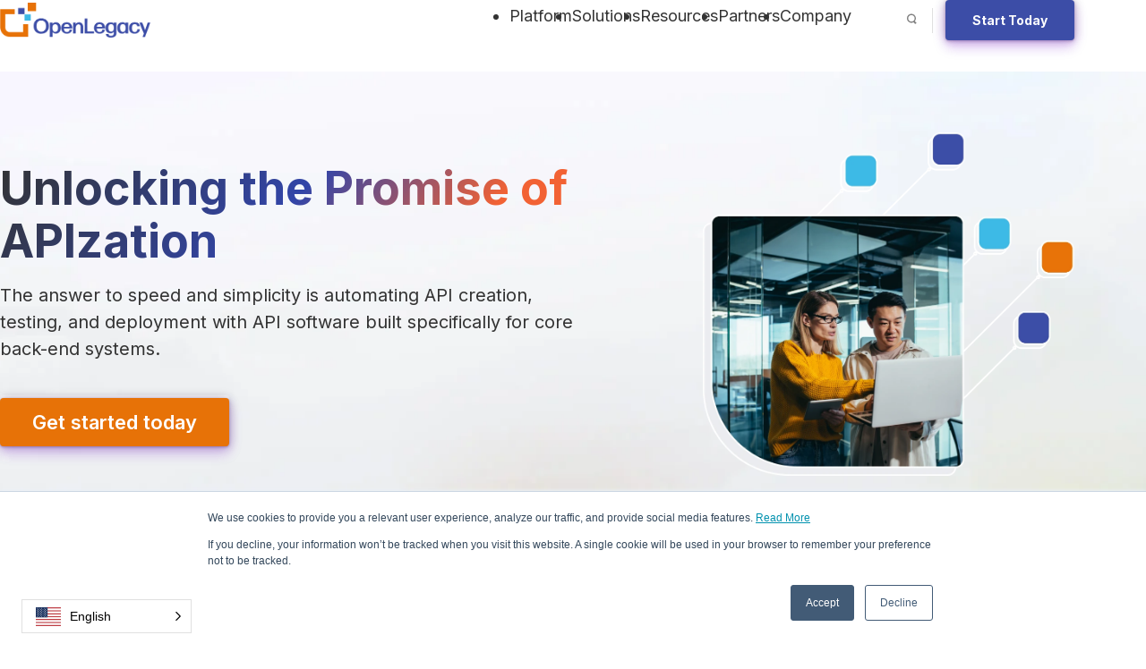

--- FILE ---
content_type: text/html; charset=UTF-8
request_url: https://www.openlegacy.com/product/api-integration-platform?ref=aien.me
body_size: 16008
content:
<!doctype html><html lang="en-us"><head>
    <meta charset="utf-8">
    <title>API Integration Platform | Digital-Driven Integration | OpenLegacy</title>
    <meta name="description" content="Modernize your legacy systems faster and create APIs in minutes instead of weeks, using our API integration platform. Achieve " Digital-Driven Integration" ">
    
    <link rel="shortcut icon" href="https://www.openlegacy.com/hubfs/OpenLegacy%202020%20Favicon.png">
    
    
    
    
    

    
    <link rel="preconnect" href="https://fonts.googleapis.com">
    <link rel="preconnect" href="https://fonts.gstatic.com" crossorigin>
    <link href="https://fonts.googleapis.com/css2?family=Inter:wght@400;500;600;700&amp;display=swap" rel="stylesheet">
    <link href="https://fonts.googleapis.com/css2?family=Poppins:ital,wght@0,100;0,200;0,300;0,400;0,500;0,600;0,700;0,800;0,900;1,100;1,200;1,300;1,400;1,500;1,600;1,700;1,800;1,900&amp;display=swap" rel="stylesheet">
    
    
    
    <link rel="stylesheet" href="https://www.openlegacy.com/hubfs/hub_generated/template_assets/1/122290612053/1741920193144/template_layout.min.css">
    <link rel="stylesheet" href="https://www.openlegacy.com/hubfs/2023/legacy_slick/legacy_slick.css">
    <link href="https://cdn-app.pathfactory.com/libraries/overlay/overlay.css" rel="stylesheet" type="text/css">
    <link rel="stylesheet" href="https://www.openlegacy.com/hubfs/hub_generated/template_assets/1/122290755719/1763535549672/template_custom.min.css">
    <link rel="stylesheet" href="https://www.openlegacy.com/hubfs/hub_generated/template_assets/1/125063584678/1741920204324/template_common.min.css">    
    <link rel="stylesheet" href="https://www.openlegacy.com/hubfs/hub_generated/template_assets/1/126719386640/1741920194090/template_form.min.css">
    
    
    <meta name="viewport" content="width=device-width, initial-scale=1">

    
    <meta property="og:description" content="Modernize your legacy systems faster and create APIs in minutes instead of weeks, using our API integration platform. Achieve &quot;Digital-Driven Integration&quot; ">
    <meta property="og:title" content="API Integration Platform | Digital-Driven Integration | OpenLegacy">
    <meta name="twitter:description" content="Modernize your legacy systems faster and create APIs in minutes instead of weeks, using our API integration platform. Achieve &quot;Digital-Driven Integration&quot; ">
    <meta name="twitter:title" content="API Integration Platform | Digital-Driven Integration | OpenLegacy">

    

    

    <style>
a.cta_button{-moz-box-sizing:content-box !important;-webkit-box-sizing:content-box !important;box-sizing:content-box !important;vertical-align:middle}.hs-breadcrumb-menu{list-style-type:none;margin:0px 0px 0px 0px;padding:0px 0px 0px 0px}.hs-breadcrumb-menu-item{float:left;padding:10px 0px 10px 10px}.hs-breadcrumb-menu-divider:before{content:'›';padding-left:10px}.hs-featured-image-link{border:0}.hs-featured-image{float:right;margin:0 0 20px 20px;max-width:50%}@media (max-width: 568px){.hs-featured-image{float:none;margin:0;width:100%;max-width:100%}}.hs-screen-reader-text{clip:rect(1px, 1px, 1px, 1px);height:1px;overflow:hidden;position:absolute !important;width:1px}
</style>

<link rel="stylesheet" href="https://www.openlegacy.com/hubfs/hub_generated/module_assets/1/122297100605/1741991281427/module_header.min.css">

<style>
  @media(min-width: 1501px) {    
    .solutions_banner__no_page_selected {
      padding-inline: 40px;
    }
    .solutions_banner--style1 .solutions_banner__right_img {
      left: 20%;
    }
  }
  @media (min-width: 768px) {
    .solutions_banner__content {
      width: 52%
    }
    .solutions_banner__image {
      width: 48%
    }
    .solutions_banner__content h1 {
      line-height: 114%;
    }
    .solutions_banner__no_page_selected {
      padding-top: 40px;
    }
    .solutions_banner--style1 .solutions_banner__right_img {
      position: absolute;
      bottom: 0;
      object-fit: contain;
      object-position: center;
      max-height: 92%;
    }
    .solutions_banner--style2 .solutions_banner__right_img {
      position: absolute;
      bottom: 0;
      object-fit: contain;
      object-position: center;
      max-height: 92%;
      left: 0;
    }
    .solutions_banner__style3_page_selected {
      padding: 40px;
    }
  }
  @media (min-width: 992px) {
    .solutions_banner--styte1 .solutions_banner__right_img {
      object-position: left;
    }
    .solutions_banner--style2 .solutions_banner__right_img {      
      object-position: left;
      left: -10%;
    }
    .solutions_banner__style3_page_selected {
      padding-left: 140px;
    }
  }
  @media (max-width: 767px) {
    .solutions_banner__style3_page_selected {
      padding-bottom: 40px;
    }
  }
</style>


<style>
  .core_stystem--bb_exist {
    border-bottom: 1px solid var(--legacy_extra_01);
  }
  .core_stystem__header {
    width: min(900px , 100%);
  }
  .core_stystem__header h2 {
    width: min(610px , 100%);
    margin-inline: auto;
  }
  .core_stystem__grid_header {
    grid-gap: 10px;
  }
  .core_stystem__grid_header img {
    width: 80px;
    aspect-ratio: 1;
  }
  .core_stystem__grid_header h3 {
    max-width: 290px;
  }
  @media(min-width: 1025px) {
    .core_stystem__grid_body--icon_exist {
      padding-left: 16px;
    }
  }
  @media (max-width: 1024px) {
    .core_stystem__grid_header h3 {
      flex: none;
      max-width: none;
      width: 100%;
    }
  }
</style>


<style>
  .content_with_button ._container {
    max-width: 900px;
  }
  .content_with_button__header {
    width: min(610px, 100%);
  }
</style>


<style>
  .fastest_path {
    padding-block: 80px 50px;
  }
  .fastest_path__grid {
    grid-gap: 40px;
  }
  .fastest_path__right_box {
    grid-gap: 18px;
  }
  .fastest_path__right_icon {
    width: 100px;
    aspect-ratio: 1;
  }  
  .fastest_path__right_icon img {
    max-width: 90% !important;
  }
  @media (min-width: 1181px) {
    .fastest_path__grid {
      grid-gap: 200px;
    }
  }
  @media (min-width: 992px) {
    .fastest_path__left {
      flex-basis: 424px;
    }
    .fastest_path__right_icon {
      display: flex;
      justify-content: center;
      align-items: center;
    }  
  }
  @media(max-width: 991px) {
    .fastest_path__right_box {
      box-shadow: var(--white_box_hover_shadow);
      border-radius: 8px;
      grid-gap: 10px;
      padding: 15px;
    }
    .fastest_path__right_icon {
      width: 70px;
    }
  }  
</style>


<style>
  .learn_more {
    --thumbnail_ratio: 1 / .66585;
  }
  .learn_more__thumbnail_link {
    position: absolute;
    inset: 0;
    z-index: 9;
    transition: all ease 0.3s;
  }
  .learn_more__thumbnail_inner {
    aspect-ratio: var(--thumbnail_ratio);
    overflow: hidden;
    transition: all ease 0.3s;
  }
  .learn_more__thumbnail_inner--radius_exist {
    border-radius: 6px;
  }
  @media (min-width: 767px) {
    .learn_more__thumbnail_link+.learn_more__thumbnail_inner {
      outline: 2px solid var(--legacy_white);
    }
    .learn_more__thumbnail_link+.learn_more__thumbnail_inner img {
      transition: all ease 2s;
    }
    .learn_more__thumbnail_link:hover {
      transform: scale(1.03);
    }
    .learn_more__thumbnail_link:hover+.learn_more__thumbnail_inner {
      transform: scale(1.03);
      box-shadow: 0 0 40px rgba(0,0,0,0.3);
    }
    .learn_more__thumbnail_link:hover+.learn_more__thumbnail_inner img {
      transform: scale(1.1);
    }
  }
  @media (min-width: 992px) {
    .learn_more__cell h3 {
      width: 92%;
    }
  }
</style>


<style>
  .schedule_a_demo__form {
    width: min(500px , 100%);
  }  
  .schedule_a_demo__form .hs-form-field {
    margin-bottom: 20px;
  }
  .schedule_a_demo__form ::-webkit-input-placeholder {
    color: var(--legacy_blue_400);
  }  
  .schedule_a_demo__form ::-moz-placeholder {
    color: var(--legacy_blue_400);
  }  
  .schedule_a_demo__form :-ms-input-placeholder {
    color: var(--legacy_blue_400);
  }
  .schedule_a_demo__form :-moz-placeholder {
    color: var(--legacy_blue_400);
  }
  .schedule_a_demo__form fieldset>div {
    width: 100%!important;
  }
  .schedule_a_demo__form .input {
    margin-right: 0!important;
  }
  .schedule_a_demo__form .form-columns-2 {
    grid-gap: 0 20px;
    display: grid;
    grid-template-columns: repeat(2,1fr);
  }
  .schedule_a_demo__form .hs-form-field>label {
    display: none;
  }
  .schedule_a_demo__form :where(input,select,textarea) {
    width: 100% !important;
    border: 0;
    border-radius: 0;
    background-color: transparent;
    border-bottom: 1px solid var(--legacy_blue_700);
    padding: 8px 10px;
    font-size: 18px;
    line-height: 160%;
    color: var(--legacy_white);
    min-height: 46px;
  }
  .schedule_a_demo__form :where(input,select,textarea):focus {
    outline: none;
    border-color: var(--legacy_white);
  }
  .schedule_a_demo__form select {
    appearance: none;
    color: var(--legacy_blue_400);
    background-image: url(https://www.openlegacy.com/hubfs/2023/select_Arrow_white.svg);
    background-position: right 10px center;
    background-repeat: no-repeat;
    background-size: 24px 24px;
    padding-right: 40px;
  }
  .schedule_a_demo__form select._active_select {
    color: var(--legacy_white);
  }
  .schedule_a_demo__form select option {
    color: var(--legacy_blue);
    font-size: 14px;
  }
  .schedule_a_demo__form .actions {
    text-align: center;
    margin-top: 54px;
  }
  .schedule_a_demo__form input[type="submit"] {
    width: auto !important;
  }
  .schedule_a_demo__form .hs-error-msgs {
    padding: 0;
    margin: 5px 0 0;
  }
  .schedule_a_demo__form .hs-error-msgs li {
    list-style: none;
    font-size: 12px;
    line-height: 1.5;
    color: var(--legacy_orange);
  }
  .schedule_a_demo__form .hs_error_rollup {
    display: none;
  }
  @media (max-width: 767px) {
    .schedule_a_demo__form {
      width: 100%;
    }
    .schedule_a_demo__form :where(input,select,textarea) {
      padding: 6px 10px;
      font-size: 16px;
    }
    .schedule_a_demo__form .actions {
      margin-top: 30px;
    }
  }
  @media (max-width: 480px) {
    .schedule_a_demo__form .form-columns-2 {
      grid-template-columns: 1fr;
    }
  }
</style>

<!-- Editor Styles -->
<style id="hs_editor_style" type="text/css">
.content-row-0-force-full-width-section > .row-fluid {
  max-width: none !important;
}
.content-row-1-force-full-width-section > .row-fluid {
  max-width: none !important;
}
.content-row-2-force-full-width-section > .row-fluid {
  max-width: none !important;
}
.content-row-3-force-full-width-section > .row-fluid {
  max-width: none !important;
}
.content-row-4-force-full-width-section > .row-fluid {
  max-width: none !important;
}
.content-row-5-force-full-width-section > .row-fluid {
  max-width: none !important;
}
.content-row-6-force-full-width-section > .row-fluid {
  max-width: none !important;
}
</style>

    
<script data-search_input-config="config_header" type="application/json">
                {
                  "autosuggest_results_message": "",
                  "autosuggest_no_results_message": "",
                  "sr_empty_search_field_message": "",
                  "sr_autosuggest_results_message": "",
                  "sr_search_field_aria_label": "",
                  "sr_search_button_aria_label": ""
                }
</script>



    
<!--  Added by GoogleAnalytics4 integration -->
<script>
var _hsp = window._hsp = window._hsp || [];
window.dataLayer = window.dataLayer || [];
function gtag(){dataLayer.push(arguments);}

var useGoogleConsentModeV2 = true;
var waitForUpdateMillis = 1000;


if (!window._hsGoogleConsentRunOnce) {
  window._hsGoogleConsentRunOnce = true;

  gtag('consent', 'default', {
    'ad_storage': 'denied',
    'analytics_storage': 'denied',
    'ad_user_data': 'denied',
    'ad_personalization': 'denied',
    'wait_for_update': waitForUpdateMillis
  });

  if (useGoogleConsentModeV2) {
    _hsp.push(['useGoogleConsentModeV2'])
  } else {
    _hsp.push(['addPrivacyConsentListener', function(consent){
      var hasAnalyticsConsent = consent && (consent.allowed || (consent.categories && consent.categories.analytics));
      var hasAdsConsent = consent && (consent.allowed || (consent.categories && consent.categories.advertisement));

      gtag('consent', 'update', {
        'ad_storage': hasAdsConsent ? 'granted' : 'denied',
        'analytics_storage': hasAnalyticsConsent ? 'granted' : 'denied',
        'ad_user_data': hasAdsConsent ? 'granted' : 'denied',
        'ad_personalization': hasAdsConsent ? 'granted' : 'denied'
      });
    }]);
  }
}

gtag('js', new Date());
gtag('set', 'developer_id.dZTQ1Zm', true);
gtag('config', 'G-02DPK36GCX');
</script>
<script async src="https://www.googletagmanager.com/gtag/js?id=G-02DPK36GCX"></script>

<!-- /Added by GoogleAnalytics4 integration -->

    <link rel="canonical" href="https://www.openlegacy.com/product/api-integration-platform">

<meta name="google-site-verification" content="9HtfUipPRvjx92mmnVRJwoNavv4KlLsgekDJQFWkGRI">

<!-- Global site tag (gtag.js) - Google AdWords: 827124069 -->
<script async src="https://www.googletagmanager.com/gtag/js?id=AW-827124069"></script>
<script>
window.dataLayer = window.dataLayer || [];
function gtag(){dataLayer.push(arguments);}
gtag('js', new Date());

gtag('config', 'AW-827124069');
</script>
<!--<script>
(function(w, d, c, e) {
var i=d.createElement("img");i.width="1",i.height="1";var b="https://go.techtarget.com",r=encodeURIComponent(w.location.href);e&&(b="https://go."+e+".techtarget.com"),i.src=b+"/activity/activity.gif?activityTypeId=31&cid="+c+"&ref="+r+"&r="+Date.now(),w.addEventListener("load",function(){d.body.appendChild(i)},!1);
})(window, document, 16693190);
</script>-->
<script>
(function(w, d, c) {
w['techtargetic'] = w['techtargetic'] || {};w['techtargetic'].client = c;var s = d.createElement("script");s.type = "text/javascript";s.async = !0;s.crossorigin = "anonymous";var rd = new Date();rd=rd.getFullYear()+''+rd.getMonth()+rd.getDate();s.src = "https://trk.techtarget.com/tracking.js";var n = d.getElementsByTagName("script")[0];n.parentNode.insertBefore(s, n);
})(window, document, '16693190');
</script>

<!-- GPI: Google Chrome Passive Listerners -->
<!--<script>
// document.addEventListener('touchstart', onTouchStart, {passive: true});
</script>-->


<!-- Dealtale -->
<script>window._dtPixelLayer={orgId:"601015d78009300012cd2326"};var script=document.createElement("script");script.setAttribute("src","https://pixel.dealtale.com/pixel.bundle.js"),script.setAttribute("type","text/javascript"),document.getElementsByTagName("head")[0].appendChild(script);</script>
<!-- End Dealtale-->


<!-- Google tag (gtag.js) -->
<script async src="https://www.googletagmanager.com/gtag/js?id=G-MCQ45S8W67"></script>
<script>
  window.dataLayer = window.dataLayer || [];
  function gtag(){dataLayer.push(arguments);}
  gtag('js', new Date());
  gtag('config', 'G-MCQ45S8W67');
</script>

<script>(function(w, d, c) {w['techtargetic'] = w['techtargetic'] || {};w['techtargetic'].client = c;var s = d.createElement("script");s.type = "text/javascript";s.async = !0;s.crossorigin = "anonymous";var rd = new Date();rd=rd.getFullYear()+''+rd.getMonth()+rd.getDate();s.src = "https://www.google.com/url?q=https://trk.techtarget.com/tracking.js&source=gmail-imap&ust=1634731500000000&usg=AOvVaw29GIkkverNXDB7PXkeLypt";var n = d.getElementsByTagName("script")[0];n.parentNode.insertBefore(s, n);})(window, document, '16693190');</script>
<script type="text/javascript" src="https://secure.cold5road.com/js/218968.js"></script><noscript>&lt;img  alt="" src="https://secure.cold5road.com/218968.png" style="display:none;"&gt;</noscript>

<!-- Start of Async Drift Code -->
<script>
"use strict";

!function() {
  var t = window.driftt = window.drift = window.driftt || [];
  if (!t.init) {
    if (t.invoked) return void (window.console && console.error && console.error("Drift snippet included twice."));
    t.invoked = !0, t.methods = [ "identify", "config", "track", "reset", "debug", "show", "ping", "page", "hide", "off", "on" ], 
    t.factory = function(e) {
      return function() {
        var n = Array.prototype.slice.call(arguments);
        return n.unshift(e), t.push(n), t;
      };
    }, t.methods.forEach(function(e) {
      t[e] = t.factory(e);
    }), t.load = function(t) {
      var e = 3e5, n = Math.ceil(new Date() / e) * e, o = document.createElement("script");
      o.type = "text/javascript", o.async = !0, o.crossorigin = "anonymous", o.src = "https://js.driftt.com/include/" + n + "/" + t + ".js";
      var i = document.getElementsByTagName("script")[0];
      i.parentNode.insertBefore(o, i);
    };
  }
}();
drift.SNIPPET_VERSION = '0.3.1';
drift.load('nimy5f6ndmf4');
</script>
<!-- End of Async Drift Code -->

<!-- ConveyThis: https://www.conveythis.com/   -->
<script src="//cdn.conveythis.com/javascript/conveythis-initializer.js"></script>
<script type="text/javascript">
	document.addEventListener("DOMContentLoaded", function(e) {
		ConveyThis_Initializer.init({
			api_key: "pub_04f89f2e390075d252dbda2bc5c7719f"
		});
	});
</script>


<!-- Pathfactory -->
<script charset="utf-8" type="text/javascript" src="https://api-gateway.scriptintel.io/service/visitorintel/visitorTag/226706/script.js?apiKey=MjI2NzA2ZDVmYTAxZWYtMTIyNy00ZjUwLWE3ZmItNDFlZTliMGQ0NmEw"></script>
<script type="text/javascript">
    (function(j,u,k,e,b,o,x){j["pfObject"]=b;j[b]=j[b]||function(){
    (j[b].q=j[b].q||[]).push(arguments)},j[b].l=1*new Date();o=u.createElement(k),
    x=u.getElementsByTagName(k)[0];o.async=1;o.src=e;x.parentNode.insertBefore(o,x)
    })(window,document,'script', 'https://cdn-app.pathfactory.com/production/jukebox/current/jukebox.js' ,"pf");
      pf('create', 'LB-A305A034-10630');
      
  </script>
<!-- Chatfactory -->
<script src="https://cdn-app.pathfactory.com/libraries/chatfactory/widget/index.js"></script>
                      <script>
                      if (window.location === window.parent.location) {
                        var chatConfig = {
                          token: "6fb37bcb-7ebc-45be-8d00-b82e61638ec4",
                          clientId: "LB-A305A034-10630",
                          apiHost: "https://jukebox.pathfactory.com",
                          widgetType: "bubble",
                          };
                        initializeChatWidget(chatConfig);
                      }
                      </script>
<!-- LeadOnion -->
<script>var t_code = "DS-13814-3796-982";</script>
    <script src="//ds360.co/track/script.js"></script>
<meta property="og:image" content="https://www.openlegacy.com/hubfs/Blog-3-aug22.jpeg">
<meta property="og:image:width" content="600">
<meta property="og:image:height" content="400">

<meta name="twitter:image" content="https://www.openlegacy.com/hubfs/Blog-3-aug22.jpeg">


<meta property="og:url" content="https://www.openlegacy.com/product/api-integration-platform">
<meta name="twitter:card" content="summary_large_image">
<meta http-equiv="content-language" content="en-us">






  <meta name="generator" content="HubSpot"></head>

  
  
  
  

  
  
  
  

  
  
  
  

  <body>

    <a class="skip_to_main_content_link" href="#main-content">
      Skip to main content
    </a>

    <div id="hs_cos_wrapper_global_module_style" class="hs_cos_wrapper hs_cos_wrapper_widget hs_cos_wrapper_type_module" style="" data-hs-cos-general-type="widget" data-hs-cos-type="module"><style>
  
  
  
  

  
  .trusted_by__header h2 div:not(:nth-child(1)) {
    display: none;
  }
  

  

  

  
  
  
  

</style></div>

    
    <div id="hs_cos_wrapper_header" class="hs_cos_wrapper hs_cos_wrapper_widget hs_cos_wrapper_type_module" style="" data-hs-cos-general-type="widget" data-hs-cos-type="module">
<div class="header_outer_container">
  <header class="header _a_reset_inside ">
    <div class="_container" data-width="fluid">

      <div class="_flex _i_center">

        
        
        <div class="header__logo">
          
          
          
          
          
          
          
          
          <a class="_d_block" href="https://www.openlegacy.com">
            <img src="https://www.openlegacy.com/hs-fs/hubfs/OL_logo1-1.png?width=412&amp;height=97&amp;name=OL_logo1-1.png" alt="OL_logo1-1" loading="lazy" width="412" height="97" style="max-width: 100%; height: auto;" srcset="https://www.openlegacy.com/hs-fs/hubfs/OL_logo1-1.png?width=206&amp;height=49&amp;name=OL_logo1-1.png 206w, https://www.openlegacy.com/hs-fs/hubfs/OL_logo1-1.png?width=412&amp;height=97&amp;name=OL_logo1-1.png 412w, https://www.openlegacy.com/hs-fs/hubfs/OL_logo1-1.png?width=618&amp;height=146&amp;name=OL_logo1-1.png 618w, https://www.openlegacy.com/hs-fs/hubfs/OL_logo1-1.png?width=824&amp;height=194&amp;name=OL_logo1-1.png 824w, https://www.openlegacy.com/hs-fs/hubfs/OL_logo1-1.png?width=1030&amp;height=243&amp;name=OL_logo1-1.png 1030w, https://www.openlegacy.com/hs-fs/hubfs/OL_logo1-1.png?width=1236&amp;height=291&amp;name=OL_logo1-1.png 1236w" sizes="(max-width: 412px) 100vw, 412px">
          </a>
          
        </div>
        
        

        
        <button class="header__toggler">
          <div class="header__toggler_inner">
            <span></span>
            <span></span>
            <span></span>
          </div>
          <span class="_show_for_sr">Navigation toggler for mobile</span>
        </button>
        

        <div class="header__right _ml_auto">

          <div class="header__right_inner _flex _i_center">

            
            
            <nav class="megamenu _list_reset_inside">
              <ul class="_flex megamenu_depth_1_wrapper">
                
                
                <li class="megamenu__depth_1 megamenu__depth_1--has_children">
                  
                  
                  
                  <span>Platform</span>
                  
                  
                  <button class="megamenu__item_toggler">
                    <img src="https://www.openlegacy.com/hubfs/2023/angle_right_blue.svg" alt="icon" width="24" height="24">
                    <span class="_show_for_sr">Navigation item toggler</span>
                  </button>
                  

                  
                  <div class="megamenu__depth_1_children_wrapper">
                    <div class="megamenu__depth_1_children_inner">
                      <div class="_flex">

                        
                        <div class="megamenu__depth_2__menu_column _only_flex _d_col _j_center">
                          <div class="megamenu__depth_2__menu_column_inner _flex">
                            
                            <div class="megamenu__depth_2__menu_column_cell">
                              
                              
                              <ul>
                                
                                
                                
                                
                                <li class="megamenu__depth_2 ">
                                  <a href="https://www.openlegacy.com/ol-hub">
                                    OpenLegacy Hub
                                  </a>
                                </li>
                                
                                
                                
                                
                                
                                <li class="megamenu__depth_2 ">
                                  <a href="https://www.openlegacy.com/why-openlegacy-legacy-integration">
                                    Why OpenLegacy
                                  </a>
                                </li>
                                
                                
                                
                                
                                
                                <li class="megamenu__depth_2 ">
                                  <a href="https://www.openlegacy.com/ways-to-buy">
                                    Ways to Buy
                                  </a>
                                </li>
                                
                                
                              </ul>
                              
                            </div>
                            
                          </div>
                        </div>
                        

                        
                        
                        
                        <div class="megamenu__depth_2_right_box _bg_grey_09" data-column="left_icon_box">
                          <div class="_flex _i_center">
                            
                            <div class="megamenu__depth_2_left_icon_box_icon">
                              
                              
                              
                              
                              
                              <img src="https://www.openlegacy.com/hubfs/icons8_magic_crystal_ball%201.svg" alt="icons8_magic_crystal_ball 1" loading="lazy" width="64" height="64" style="max-width: 100%; height: auto;">
                            </div>
                            
                            <div class="_flex_1 _flow_y_3">
                              
                              <div class="_body_2">
                                See what's possible
                              </div>
                              
                              
                              <div class="_body_6 _color_extra_03">
                                <p>OpenLegacy Hub connects directly to your legacy system and automatically generates digital services- all without changing the legacy system.</p>
                              </div>
                              
                              
                              <div class="_buttons_wrapper _mt_20">
                                
                                
                                
                                
                                <a class="_link_with_icon" data-link_color="blue" href="https://www.openlegacy.com/demo">
                                  Try it out
                                </a>
                                
                                
                              </div>
                              
                            </div>
                          </div>
                        </div>
                        
                        

                        
                        

                      </div>
                    </div>
                  </div>
                  


                </li>
                
                
                
                <li class="megamenu__depth_1 megamenu__depth_1--has_children">
                  
                  
                  
                  <span>Solutions</span>
                  
                  
                  <button class="megamenu__item_toggler">
                    <img src="https://www.openlegacy.com/hubfs/2023/angle_right_blue.svg" alt="icon" width="24" height="24">
                    <span class="_show_for_sr">Navigation item toggler</span>
                  </button>
                  

                  
                  <div class="megamenu__depth_1_children_wrapper" style="right: 70px">
                    <div class="megamenu__depth_1_children_inner">
                      <div class="_flex">

                        
                        <div class="megamenu__depth_2__menu_column _only_flex _d_col _j_center">
                          <div class="megamenu__depth_2__menu_column_inner _flex">
                            
                            <div class="megamenu__depth_2__menu_column_cell">
                              
                              <div class="megamenu__depth_2__menu_column_title">
                                By Industry
                              </div>
                              
                              
                              <ul>
                                
                                
                                
                                
                                <li class="megamenu__depth_2 ">
                                  <a href="https://www.openlegacy.com/solutions/industry/financial-services">
                                    Finance
                                  </a>
                                </li>
                                
                                
                                
                                
                                
                                <li class="megamenu__depth_2 ">
                                  <a href="https://www.openlegacy.com/solutions/industry/insurance-industry">
                                    Insurance
                                  </a>
                                </li>
                                
                                
                                
                                
                                
                                <li class="megamenu__depth_2 ">
                                  <a href="https://www.openlegacy.com/solutions/industry/manufacturing">
                                    Manufacturing
                                  </a>
                                </li>
                                
                                
                                
                                
                                
                                <li class="megamenu__depth_2 ">
                                  <a href="https://www.openlegacy.com/solutions/industry/retail">
                                    Retail
                                  </a>
                                </li>
                                
                                
                                
                                
                                
                                <li class="megamenu__depth_2 ">
                                  <a href="https://www.openlegacy.com/solutions/industry/other-industries">
                                    Other Industries
                                  </a>
                                </li>
                                
                                
                              </ul>
                              
                            </div>
                            
                            <div class="megamenu__depth_2__menu_column_cell">
                              
                              <div class="megamenu__depth_2__menu_column_title">
                                By Technology
                              </div>
                              
                              
                              <ul>
                                
                                
                                
                                
                                <li class="megamenu__depth_2 ">
                                  <a href="https://www.openlegacy.com/solutions/technology/mainframe-modernization">
                                    Mainframe
                                  </a>
                                </li>
                                
                                
                                
                                
                                
                                <li class="megamenu__depth_2 ">
                                  <a href="https://www.openlegacy.com/solutions/technology/ibmi-as400">
                                    IBM i Series
                                  </a>
                                </li>
                                
                                
                                
                                
                                
                                <li class="megamenu__depth_2 ">
                                  <a href="https://www.openlegacy.com/solutions/technology/databases">
                                    Databases
                                  </a>
                                </li>
                                
                                
                                
                                
                                
                                <li class="megamenu__depth_2 ">
                                  <a href="https://www.openlegacy.com/solutions/technology/packaged-applications">
                                    Packaged Applications
                                  </a>
                                </li>
                                
                                
                                
                                
                                
                                <li class="megamenu__depth_2 ">
                                  <a href="https://www.openlegacy.com/solutions/technology/protocols-and-others">
                                    Protocols &amp; Others
                                  </a>
                                </li>
                                
                                
                              </ul>
                              
                            </div>
                            
                            <div class="megamenu__depth_2__menu_column_cell">
                              
                              <div class="megamenu__depth_2__menu_column_title">
                                By use case
                              </div>
                              
                              
                              <ul>
                                
                                
                                
                                
                                <li class="megamenu__depth_2 ">
                                  <a href="https://www.openlegacy.com/legacy-modernization">
                                    Legacy Modernization
                                  </a>
                                </li>
                                
                                
                                
                                
                                
                                <li class="megamenu__depth_2 megamenu__depth_2--active">
                                  <a href="https://www.openlegacy.com/product/api-integration-platform">
                                    APIzation
                                  </a>
                                </li>
                                
                                
                                
                                
                                
                                <li class="megamenu__depth_2 ">
                                  <a href="https://www.openlegacy.com/product/microservices">
                                    Microservices
                                  </a>
                                </li>
                                
                                
                                
                                
                                
                                <li class="megamenu__depth_2 ">
                                  <a href="https://www.openlegacy.com/product/technology-interoperability/devops">
                                    DevOps
                                  </a>
                                </li>
                                
                                
                                
                                
                                
                                <li class="megamenu__depth_2 ">
                                  <a href="https://www.openlegacy.com/product/hybrid-integration">
                                    Hybrid Integration
                                  </a>
                                </li>
                                
                                
                                
                                
                                
                                <li class="megamenu__depth_2 ">
                                  <a href="https://www.openlegacy.com/sap-integration">
                                    SAP Integration
                                  </a>
                                </li>
                                
                                
                              </ul>
                              
                            </div>
                            
                          </div>
                        </div>
                        

                        
                        
                        
                        <div class="megamenu__depth_2_right_box _flow_y_3 _only_flex _d_col _j_center" data-column="content_box">
                          <div>
                            
                            <div class="megamenu__depth_2_number _color_orange _weight_semi_bold _flex">
                              <span>80</span>
                              
                              <span>%</span>
                              
                            </div>
                            
                            
                            <div class="_body_2 _color_orange">
                              of enterprises use a multi-hybrid cloud approach
                            </div>
                            
                            
                            <div class="_body_6 _weight_normal _color_extra_03 _mt_10">
                              <p>To modernize, teams need to build bridges between the new and old systems. Integration is a means to an end, not the goal.</p>
                            </div>
                            
                            
                            <div class="_buttons_wrapper _mt_20">
                              
                              
                              
                              
                              <a class="_link_with_icon" data-link_color="blue" href="https://www.openlegacy.com/product/hybrid-integration">
                                Learn more
                              </a>
                              
                              
                            </div>
                            
                          </div>
                        </div>
                        
                        

                        
                        

                      </div>
                    </div>
                  </div>
                  


                </li>
                
                
                
                <li class="megamenu__depth_1 megamenu__depth_1--has_children">
                  
                  
                  
                  <span>Resources</span>
                  
                  
                  <button class="megamenu__item_toggler">
                    <img src="https://www.openlegacy.com/hubfs/2023/angle_right_blue.svg" alt="icon" width="24" height="24">
                    <span class="_show_for_sr">Navigation item toggler</span>
                  </button>
                  

                  
                  <div class="megamenu__depth_1_children_wrapper">
                    <div class="megamenu__depth_1_children_inner">
                      <div class="_flex">

                        
                        <div class="megamenu__depth_2__menu_column _only_flex _d_col _j_center">
                          <div class="megamenu__depth_2__menu_column_inner _flex">
                            
                            <div class="megamenu__depth_2__menu_column_cell">
                              
                              
                              <ul>
                                
                                
                                
                                
                                <li class="megamenu__depth_2 ">
                                  <a href="https://explore.openlegacy.com/l/case-studies-aug23?utm_source=openlegacy.com&amp;utm_medium=website">
                                    Case Studies
                                  </a>
                                </li>
                                
                                
                                
                                
                                
                                <li class="megamenu__depth_2 ">
                                  <a href="https://explore.openlegacy.com/l/briefs-and-datasheet?utm_source=openlegacy.com&amp;utm_medium=website">
                                    Briefs &amp; Data Sheets
                                  </a>
                                </li>
                                
                                
                                
                                
                                
                                <li class="megamenu__depth_2 ">
                                  <a href="https://explore.openlegacy.com/l/ebooks-reports-whitepapers?utm_source=openlegacy.com&amp;utm_medium=website">
                                    eBooks, Papers, &amp; Reports
                                  </a>
                                </li>
                                
                                
                                
                                
                                
                                <li class="megamenu__depth_2 ">
                                  <a href="https://explore.openlegacy.com/l/videos-webcasts?utm_source=openlegacy.com&amp;utm_medium=website">
                                    Videos &amp; Recorded Webcasts
                                  </a>
                                </li>
                                
                                
                              </ul>
                              
                            </div>
                            
                            <div class="megamenu__depth_2__menu_column_cell">
                              
                              
                              <ul>
                                
                                
                                
                                
                                <li class="megamenu__depth_2 ">
                                  <a href="https://www.openlegacy.com/blog">
                                    Blog
                                  </a>
                                </li>
                                
                                
                                
                                
                                
                                <li class="megamenu__depth_2 ">
                                  <a href="https://explore.openlegacy.com/l/demo-center?utm_source=openlegacy.com&amp;utm_medium=website">
                                    Demo Center
                                  </a>
                                </li>
                                
                                
                                
                                
                                
                                <li class="megamenu__depth_2 ">
                                  <a href="https://explore.openlegacy.com/l/all-resources?utm_source=openlegacy.com&amp;utm_medium=website">
                                    Search All Resources
                                  </a>
                                </li>
                                
                                
                              </ul>
                              
                            </div>
                            
                          </div>
                        </div>
                        

                        
                        
                        
                        <div class="megamenu__depth_2_right_box _flow_y_10" data-column="image_box">
                          
                          <div class="megamenu__depth_2_image_box_thumbnail">
                            <img src="https://www.openlegacy.com/hubfs/AI.jpeg" alt="AI">
                          </div>
                          
                          
                          <div class="_body_6 _weight_normal _color_extra_03">
                            August 08, 2023
                          </div>
                          
                          
                          <div class="_body_2">
                            AI and Automation: Seven Benefits of Digital Modernization for Businesses
                          </div>
                          
                          
                          
                          <div class="_buttons_wrapper _mt_20">
                            
                            
                            
                            
                            <a class="_link_with_icon" data-link_color="blue" href="https://www.openlegacy.com/blog/benefits-of-digital-modernization">
                              Learn more
                            </a>
                            
                            
                          </div>
                          
                        </div>
                        
                        

                        
                        

                      </div>
                    </div>
                  </div>
                  


                </li>
                
                
                
                <li class="megamenu__depth_1 megamenu__depth_1--has_children">
                  
                  
                  
                  <span>Partners</span>
                  
                  
                  <button class="megamenu__item_toggler">
                    <img src="https://www.openlegacy.com/hubfs/2023/angle_right_blue.svg" alt="icon" width="24" height="24">
                    <span class="_show_for_sr">Navigation item toggler</span>
                  </button>
                  

                  
                  <div class="megamenu__depth_1_children_wrapper" style="right: 40px">
                    <div class="megamenu__depth_1_children_inner">
                      <div class="_flex">

                        
                        <div class="megamenu__depth_2__menu_column _only_flex _d_col _j_center">
                          <div class="megamenu__depth_2__menu_column_inner _flex">
                            
                            <div class="megamenu__depth_2__menu_column_cell">
                              
                              
                              <ul>
                                
                                
                                
                                
                                <li class="megamenu__depth_2 ">
                                  <a href="https://www.openlegacy.com/partner-with-us">
                                    Partner with Us
                                  </a>
                                </li>
                                
                                
                                
                                
                                
                                <li class="megamenu__depth_2 ">
                                  <a href="https://www.openlegacy.com/our-partners">
                                    Our Partners
                                  </a>
                                </li>
                                
                                
                              </ul>
                              
                            </div>
                            
                          </div>
                        </div>
                        

                        
                        
                        
                        <div class="megamenu__depth_2_right_box _flow_y_10" data-column="image_box">
                          
                          
                          <div class="_body_6 _weight_normal _color_extra_03">
                            Become a Partner
                          </div>
                          
                          
                          <div class="_body_2">
                            Together we serve the top enterprises globally
                          </div>
                          
                          
                          
                          <div class="_buttons_wrapper _mt_20">
                            
                            
                            
                            
                            <a class="_link_with_icon" data-link_color="blue" href="https://www.openlegacy.com/partner-with-us">
                              Learn more
                            </a>
                            
                            
                          </div>
                          
                        </div>
                        
                        

                        
                        

                      </div>
                    </div>
                  </div>
                  


                </li>
                
                
                
                <li class="megamenu__depth_1 megamenu__depth_1--has_children">
                  
                  
                  
                  <span>Company</span>
                  
                  
                  <button class="megamenu__item_toggler">
                    <img src="https://www.openlegacy.com/hubfs/2023/angle_right_blue.svg" alt="icon" width="24" height="24">
                    <span class="_show_for_sr">Navigation item toggler</span>
                  </button>
                  

                  
                  <div class="megamenu__depth_1_children_wrapper">
                    <div class="megamenu__depth_1_children_inner">
                      <div class="_flex">

                        
                        <div class="megamenu__depth_2__menu_column _only_flex _d_col _j_center">
                          <div class="megamenu__depth_2__menu_column_inner _flex">
                            
                            <div class="megamenu__depth_2__menu_column_cell">
                              
                              
                              <ul>
                                
                                
                                
                                
                                <li class="megamenu__depth_2 ">
                                  <a href="https://www.openlegacy.com/company/about-us">
                                    About
                                  </a>
                                </li>
                                
                                
                                
                                
                                
                                <li class="megamenu__depth_2 ">
                                  <a href="https://www.openlegacy.com/company/about-us#team">
                                    Meet the Team
                                  </a>
                                </li>
                                
                                
                                
                                
                                
                                <li class="megamenu__depth_2 ">
                                  <a href="https://www.openlegacy.com/company/careers">
                                    Careers
                                  </a>
                                </li>
                                
                                
                              </ul>
                              
                            </div>
                            
                            <div class="megamenu__depth_2__menu_column_cell">
                              
                              
                              <ul>
                                
                                
                                
                                
                                <li class="megamenu__depth_2 ">
                                  <a href="https://www.openlegacy.com/company/contact">
                                    Contact Us
                                  </a>
                                </li>
                                
                                
                                
                                
                                
                                <li class="megamenu__depth_2 ">
                                  <a href="https://www.openlegacy.com/company/support">
                                    Support
                                  </a>
                                </li>
                                
                                
                                
                                
                                
                                <li class="megamenu__depth_2 ">
                                  <a href="https://www.openlegacy.com/company/newsroom">
                                    News
                                  </a>
                                </li>
                                
                                
                              </ul>
                              
                            </div>
                            
                          </div>
                        </div>
                        

                        
                        
                        
                        <div class="megamenu__depth_2_right_box _flow_y_10" data-column="image_box">
                          
                          <div class="megamenu__depth_2_image_box_thumbnail">
                            <img src="https://www.openlegacy.com/hubfs/AdobeStock_397933699%201-1.jpg" alt="AdobeStock_397933699 1-1">
                          </div>
                          
                          
                          <div class="_body_6 _weight_normal _color_extra_03">
                            Forbes Technology Council, Mar 2023
                          </div>
                          
                          
                          <div class="_body_2">
                            Cloud Or On-Prem? It Doesn’t Have To Be A Question
                          </div>
                          
                          
                          
                          <div class="_buttons_wrapper _mt_20">
                            
                            
                            
                            
                            <a class="_link_with_icon" data-link_color="blue" href="https://www.forbes.com/sites/forbestechcouncil/2023/03/07/cloud-or-on-prem-it-doesnt-have-to-be-a-question/?sh=57629d223fda" target="_blank" rel="nofollow noopener">
                              Learn more
                            </a>
                            
                            
                          </div>
                          
                        </div>
                        
                        

                        
                        

                      </div>
                    </div>
                  </div>
                  


                </li>
                
                
              </ul>
            </nav>
            
            

            
            <div class="header__search _relative">
              <button class="header__search_toggler _button_reset" data-js="header__search_toggler">
                <img src="https://www.openlegacy.com/hubfs/2023/search.svg" alt="search" width="16" height="16">
                <span class="_show_for_sr">Search toggler</span>
              </button>
              <div class="header__search_dropdown">
                
                
                
                
                
                
                
                
                
                
                
                
                <div class="hs-search-field">
                  <div class="hs-search-field__bar">
                    <form data-hs-do-not-collect="true" class="hs-search-field__form" action="/hs-search-results">

                      <label class="hs-search-field__label _show_for_sr" for="header-input"></label>
                      <input role="combobox" aria-expanded="false" aria-controls="autocomplete-results" aria-label="" type="search" class="hs-search-field__input" id="header-input" name="q" autocomplete="off" aria-autocomplete="list" placeholder="Search">

                      
                      
                      
                      
                    </form>
                  </div>
                  <div id="sr-messenger" class="hs-search-sr-message-container show-for-sr" role="status" aria-live="polite" aria-atomic="true">
                  </div>
                </div>
              </div>
            </div>
            

            
            <div class="header__lang_switcher  _d_none">
              <span id="hs_cos_wrapper_header_" class="hs_cos_wrapper hs_cos_wrapper_widget hs_cos_wrapper_type_language_switcher" style="" data-hs-cos-general-type="widget" data-hs-cos-type="language_switcher"></span>
            </div>
            


            
            
            <div class="_buttons_wrapper header__buttons">
              
              
              
              
              <a class="_small_button" data-button_bg_color="blue" href="https://www.openlegacy.com/demo">
                Start Today
              </a>
              
              
            </div>
            
            
          </div>

        </div>        

      </div>


    </div>
  </header>
</div>

</div>
    

    <div id="main-content">
      
<div class="container-fluid bodyContent">
<div class="row-fluid-wrapper">
<div class="row-fluid">
<div class="span12 widget-span widget-type-cell " style="" data-widget-type="cell" data-x="0" data-w="12">

<div class="row-fluid-wrapper row-depth-1 row-number-1 dnd-section content-row-0-force-full-width-section">
<div class="row-fluid ">
<div class="span12 widget-span widget-type-cell dnd-column" style="" data-widget-type="cell" data-x="0" data-w="12">

<div class="row-fluid-wrapper row-depth-1 row-number-2 dnd-row">
<div class="row-fluid ">
<div class="span12 widget-span widget-type-custom_widget dnd-module" style="" data-widget-type="custom_widget" data-x="0" data-w="12">
<div id="hs_cos_wrapper_module_16944962841147" class="hs_cos_wrapper hs_cos_wrapper_widget hs_cos_wrapper_type_module" style="" data-hs-cos-general-type="widget" data-hs-cos-type="module"><section class="solutions_banner solutions_banner--style3 _bg_cover_center _bg_banner _relative _body_1_md_up _body_3_md">
  
  
  
  
  
  
  <img class="_img_as_bg" src="https://www.openlegacy.com/hs-fs/hubfs/solutions_banner_bg.jpg?width=1920&amp;height=515&amp;name=solutions_banner_bg.jpg" alt="solutions_banner_bg" loading="lazy" width="1920" height="515" style="max-width: 100%; height: auto;" srcset="https://www.openlegacy.com/hs-fs/hubfs/solutions_banner_bg.jpg?width=960&amp;height=258&amp;name=solutions_banner_bg.jpg 960w, https://www.openlegacy.com/hs-fs/hubfs/solutions_banner_bg.jpg?width=1920&amp;height=515&amp;name=solutions_banner_bg.jpg 1920w, https://www.openlegacy.com/hs-fs/hubfs/solutions_banner_bg.jpg?width=2880&amp;height=773&amp;name=solutions_banner_bg.jpg 2880w, https://www.openlegacy.com/hs-fs/hubfs/solutions_banner_bg.jpg?width=3840&amp;height=1030&amp;name=solutions_banner_bg.jpg 3840w, https://www.openlegacy.com/hs-fs/hubfs/solutions_banner_bg.jpg?width=4800&amp;height=1288&amp;name=solutions_banner_bg.jpg 4800w, https://www.openlegacy.com/hs-fs/hubfs/solutions_banner_bg.jpg?width=5760&amp;height=1545&amp;name=solutions_banner_bg.jpg 5760w" sizes="(max-width: 1920px) 100vw, 1920px">
  
  <div class="_container _relative">
    <div class="_flex">
      <div class="_col_6 _col_w_full_sm _common_banner _common_banner--mh_auto_sm _strong_semi_bold_inside _strong_orange_inside _section_pad solutions_banner__content">
        <div class="_flow_y_16">
          
          <h1 class="_lg_heading _heading_gradient">
            Unlocking the Promise of APIzation
          </h1>
          
          
          <p><span dir="ltr" role="presentation">The answer to speed and </span><span dir="ltr" role="presentation">simplicity is automating API creation, testing, and </span><span dir="ltr" role="presentation">deployment with API software built specifically for </span><span dir="ltr" role="presentation">core back-end systems.</span></p>
          
          
          <div class="_buttons_wrapper _mt_40">
            
            
            
            
            
            <button class="_large_button _popup_trigger_button" data-button_bg_color="orange" data-popup_trigger_id="request_a_demo">
              Get started today
            </button>
            
            
            
          </div>
          
        </div>
      </div>
      
      <div class="_col_6 _col_w_full_sm _relative  solutions_banner__style3_page_selected _i_self_center solutions_banner__image">
        
        
        
        
        
        <img class="solutions_banner__right_img _img_fluid _mx_auto_sm" src="https://www.openlegacy.com/hs-fs/hubfs/api_integration.webp?width=946&amp;height=875&amp;name=api_integration.webp" alt="api_integration" loading="lazy" width="946" height="875" style="max-width: 100%; height: auto;" srcset="https://www.openlegacy.com/hs-fs/hubfs/api_integration.webp?width=473&amp;height=438&amp;name=api_integration.webp 473w, https://www.openlegacy.com/hs-fs/hubfs/api_integration.webp?width=946&amp;height=875&amp;name=api_integration.webp 946w, https://www.openlegacy.com/hs-fs/hubfs/api_integration.webp?width=1419&amp;height=1313&amp;name=api_integration.webp 1419w, https://www.openlegacy.com/hs-fs/hubfs/api_integration.webp?width=1892&amp;height=1750&amp;name=api_integration.webp 1892w, https://www.openlegacy.com/hs-fs/hubfs/api_integration.webp?width=2365&amp;height=2188&amp;name=api_integration.webp 2365w, https://www.openlegacy.com/hs-fs/hubfs/api_integration.webp?width=2838&amp;height=2625&amp;name=api_integration.webp 2838w" sizes="(max-width: 946px) 100vw, 946px">
      </div>
      
    </div>
  </div>
</section>

</div>

</div><!--end widget-span -->
</div><!--end row-->
</div><!--end row-wrapper -->

</div><!--end widget-span -->
</div><!--end row-->
</div><!--end row-wrapper -->

<div class="row-fluid-wrapper row-depth-1 row-number-3 dnd-section content-row-1-force-full-width-section">
<div class="row-fluid ">
<div class="span12 widget-span widget-type-cell dnd-column" style="" data-widget-type="cell" data-x="0" data-w="12">

<div class="row-fluid-wrapper row-depth-1 row-number-4 dnd-row">
<div class="row-fluid ">
<div class="span12 widget-span widget-type-custom_widget dnd-module" style="" data-widget-type="custom_widget" data-x="0" data-w="12">
<div id="hs_cos_wrapper_module_16944964755536" class="hs_cos_wrapper hs_cos_wrapper_widget hs_cos_wrapper_type_module" style="" data-hs-cos-general-type="widget" data-hs-cos-type="module"><section class="_section_pad _bg_white _body_3 core_stystem ">
  <div class="_container _flow_y_48_md_up _flow_y_40_md">
    
    <div class="core_stystem__header _text_center _mx_auto  _flow_y_15">
      
      <h2 class="_heading_gradient">
        Eliminate Painful Legacy Integration and Modernization Challenges
      </h2>
      
      
      <p>Most organizations have significant financial and operational investments in their legacy applications. These applications are often critical to their success, so it’s often viewed as not feasible to completely start over or embark on a risky and time-consuming migration project.</p>
      
    </div>
    
    
    <div class="core_stystem__grid _grid" data-grid_column="3" data-grid_gap_md_up="80" data-grid_column_sm="1">
      
      <div class="_flow_y_22_md_up _flow_y_10_md">
        <div class="core_stystem__grid_header _flex _i_center">
          
          
          
          
          <img src="https://www.openlegacy.com/hubfs/image%20Faster%20Time%20to%20Market.svg" alt="Wheel with checkmark in center" loading="" width="611" height="506">
          
          
          <h3 class="_h4 _weight_semi_bold _color_blue _flex_1">
            Reduce complexity
          </h3>
          
        </div>
        
        <div class="core_stystem__grid_body core_stystem__grid_body--icon_exist _flow_y_22_md_up _flow_y_15_md">
          <div>Automate access to any legacy system and instantly generate cloud native services.</div>
<div>
<div>
<figure>&nbsp;</figure>
</div>
</div>
        </div>
        
      </div>
      
      <div class="_flow_y_22_md_up _flow_y_10_md">
        <div class="core_stystem__grid_header _flex _i_center">
          
          
          
          
          <img src="https://www.openlegacy.com/hubfs/Accelerate%20time%20to%20market.svg" alt="Stop watch with arrow pointing down" loading="" width="81" height="80">
          
          
          <h3 class="_h4 _weight_semi_bold _color_blue _flex_1">
            Reduce time and cost
          </h3>
          
        </div>
        
        <div class="core_stystem__grid_body core_stystem__grid_body--icon_exist _flow_y_22_md_up _flow_y_15_md">
          Standardize and reuse services design, no legacy skills required with no/low/full code platform
        </div>
        
      </div>
      
      <div class="_flow_y_22_md_up _flow_y_10_md">
        <div class="core_stystem__grid_header _flex _i_center">
          
          
          
          
          <img src="https://www.openlegacy.com/hubfs/Future-proof%20your%20innovation%20strategy.svg" alt="Future-proof your innovation strategy" loading="" width="81" height="80">
          
          
          <h3 class="_h4 _weight_semi_bold _color_blue _flex_1">
            Reduce risk
          </h3>
          
        </div>
        
        <div class="core_stystem__grid_body core_stystem__grid_body--icon_exist _flow_y_22_md_up _flow_y_15_md">
          <p><span>Co-existence and continuous development keeping mission critical systems stable&nbsp;</span></p>
        </div>
        
      </div>
      
    </div>
    
    
    <div class="_buttons_wrapper _j_center">
      
      
      
      
      <a class="_medium_button" data-button_bg_color="blue" href="https://www.openlegacy.com/blog/application-integrations/" target="_blank" rel="noopener">
        Read article
      </a>
      
      
    </div>
    
  </div>
</section>

</div>

</div><!--end widget-span -->
</div><!--end row-->
</div><!--end row-wrapper -->

</div><!--end widget-span -->
</div><!--end row-->
</div><!--end row-wrapper -->

<div class="row-fluid-wrapper row-depth-1 row-number-5 dnd-section content-row-2-force-full-width-section">
<div class="row-fluid ">
<div class="span12 widget-span widget-type-cell dnd-column" style="" data-widget-type="cell" data-x="0" data-w="12">

<div class="row-fluid-wrapper row-depth-1 row-number-6 dnd-row">
<div class="row-fluid ">
<div class="span12 widget-span widget-type-custom_widget dnd-module" style="" data-widget-type="custom_widget" data-x="0" data-w="12">
<div id="hs_cos_wrapper_module_16944964831623" class="hs_cos_wrapper hs_cos_wrapper_widget hs_cos_wrapper_type_module" style="" data-hs-cos-general-type="widget" data-hs-cos-type="module"><section class="_section_pad_2 _bg_grey_10 _text_center content_with_button">
  <div class="_container _flow_y_20">
    
    <div class="_mx_auto content_with_button__header">
      <h2 class="_heading_gradient">
        What is APIzation?
      </h2>
    </div>
    
    
    <p>Expose whatever legacy assets or data you need, when you need, without risk to regulatory compliance or business continuity because no changes are made to your legacy system. With OpenLegacy, you can prioritize and plan your process - integrating and modernizing high-priority or ‘big-win’ phases to drive your business initiatives.</p>
    
    
    <div class="_buttons_wrapper _j_center _mt_40">
      
      
      
      
      <a class="_medium_button" data-button_bg_color="blue" href="https://explore.openlegacy.com/c/wp-tackle-enterprise?x=G1q7Mm&amp;utm_source=openlegacy.com&amp;utm_medium=website&amp;lb-mode=overlay">
        Read Whitepaper
      </a>
         
      
    </div>
    
  </div>
</section>

</div>

</div><!--end widget-span -->
</div><!--end row-->
</div><!--end row-wrapper -->

</div><!--end widget-span -->
</div><!--end row-->
</div><!--end row-wrapper -->

<div class="row-fluid-wrapper row-depth-1 row-number-7 dnd-section content-row-3-force-full-width-section">
<div class="row-fluid ">
<div class="span12 widget-span widget-type-cell dnd-column" style="" data-widget-type="cell" data-x="0" data-w="12">

<div class="row-fluid-wrapper row-depth-1 row-number-8 dnd-row">
<div class="row-fluid ">
<div class="span12 widget-span widget-type-custom_widget dnd-module" style="" data-widget-type="custom_widget" data-x="0" data-w="12">
<div id="hs_cos_wrapper_module_16944965798497" class="hs_cos_wrapper hs_cos_wrapper_widget hs_cos_wrapper_type_module" style="" data-hs-cos-general-type="widget" data-hs-cos-type="module"><section class="fastest_path _section_pad _bg_white">
  <div class="_container">
    <div class="fastest_path__grid _flex _i_center">

      
      <div class="fastest_path__left _flow_y_20">
        
        <h2 class="_heading_gradient">
          Begin Your Cloud Journey Today with APIzation
        </h2>
        
        
        <p>Wrap your existing legacy assets with APIs. This means minimal code changes and rapid deployment of modernization tech. Encapsulation allows you to leverage the assets you already have, extend their value, and begin your cloud journey now!</p>
<p>With a strong modernization strategy, the APIs you build today will continue to seamlessly function as you move forward, significantly minimizing the risks involved in your journey towards modernization and cloud adoption.</p>
        
      </div>
      

      
      <div class="fastest_path__right _flex_1_md_up _flow_y_50_md_up _flow_y_30_md _col_w_full_md">
        
        <div class="fastest_path__right_box _flex _i_center_sm_up">
          
          <div class="fastest_path__right_icon">
            
            
            
            
            
            <img src="https://www.openlegacy.com/hubfs/ModernizePlaceInstantlyGenerateCloudNativeServices2.svg" alt="ModernizePlaceInstantlyGenerateCloudNativeServices2" loading="lazy" width="150" height="150" style="max-width: 100%; height: auto;">
          </div>
          
          
          <div class="fastest_path__right_content _flex_1 _body_3 _flow_y_3">
            
            <h3 class="_h4 _weight_medium">
              Unlocking Legacy Value
            </h3>
            
            
            <p><span>Your legacy systems contain invaluable data and functionalities. APIization allows you to tap into this wealth of information and make it available for modern applications, ensuring you stay competitive in the digital landscape</span></p>
            
          </div>
          
        </div>
        
        <div class="fastest_path__right_box _flex _i_center_sm_up">
          
          <div class="fastest_path__right_icon">
            
            
            
            
            
            <img src="https://www.openlegacy.com/hubfs/DecommissionLegacyRiskFreeDecoupledServices2.svg" alt="DecommissionLegacyRiskFreeDecoupledServices2" loading="lazy" width="152" height="150" style="max-width: 100%; height: auto;">
          </div>
          
          
          <div class="fastest_path__right_content _flex_1 _body_3 _flow_y_3">
            
            <h3 class="_h4 _weight_medium">
              Faster Innovation
            </h3>
            
            
            <p><span>By converting legacy systems into microservices based APIs, you can rapidly develop and deploy new applications and services. This agility enables you to respond to market changes, customer demands, and emerging opportunities more effectively</span></p>
            
          </div>
          
        </div>
        
        <div class="fastest_path__right_box _flex _i_center_sm_up">
          
          <div class="fastest_path__right_icon">
            
            
            
            
            
            <img src="https://www.openlegacy.com/hubfs/SimplifyTransitionHybridServices2.svg" alt="SimplifyTransitionHybridServices2" loading="lazy" width="152" height="150" style="max-width: 100%; height: auto;">
          </div>
          
          
          <div class="fastest_path__right_content _flex_1 _body_3 _flow_y_3">
            
            <h3 class="_h4 _weight_medium">
              Future-Proofing
            </h3>
            
            
            <p><span>Embracing APIization ensures your organization remains adaptable and future-proof. As technology evolves, your microservices based APIs can evolve with it, ensuring long-term sustainability and scalability</span></p>
            
          </div>
          
        </div>
        
      </div>
      


    </div>
  </div>
</section>

</div>

</div><!--end widget-span -->
</div><!--end row-->
</div><!--end row-wrapper -->

</div><!--end widget-span -->
</div><!--end row-->
</div><!--end row-wrapper -->

<div class="row-fluid-wrapper row-depth-1 row-number-9 dnd-section content-row-4-force-full-width-section">
<div class="row-fluid ">
<div class="span12 widget-span widget-type-cell dnd-column" style="" data-widget-type="cell" data-x="0" data-w="12">

<div class="row-fluid-wrapper row-depth-1 row-number-10 dnd-row">
<div class="row-fluid ">
<div class="span12 widget-span widget-type-custom_widget dnd-module" style="" data-widget-type="custom_widget" data-x="0" data-w="12">
<div id="hs_cos_wrapper_module_16944965897047" class="hs_cos_wrapper hs_cos_wrapper_widget hs_cos_wrapper_type_module" style="" data-hs-cos-general-type="widget" data-hs-cos-type="module"><section class="learn_more _section_pad _bg_white">
  <div class="_container _flow_y_70_md_up _flow_y_40_md">
    
    <div class="_flex _i_center" data-flex_row_gap="10">
      <div class="_mr_auto _pr_20 learn_more__heading">
        <h2 class="_heading_gradient">
          Recommended Resources
        </h2>
      </div>
      
    </div>
    
    
    <div class="learn_more__grid _grid" data-grid_column="3" data-grid_gap_md_up="80" data-grid_column_sm="1">
      
      <div class="_flow_y_22_md_up _flow_y_15_md _only_flex _d_col _relative learn_more__cell">
        
        <div class="_relative learn_more__thumbnail">
          
          
          
          
          
          <a class="_a_reset learn_more__thumbnail_link" href="https://explore.openlegacy.com/c/open-legacy-white-pa?x=dwIK4H&amp;lb-mode=overlay" target="_blank" rel="noopener">
            <span class="_show_for_sr">Read more about Legacy Technology Got You Down? Try Microservices and Cloud-Native Architecture</span>
          </a>
          
          
          
          <div class="learn_more__thumbnail_inner _relative _o_hidden _bg_extra_01 ">
            
            
            <img class="_img_as_bg" src="https://www.openlegacy.com/hubfs/Mockup1.jpg" alt="Mockup1" loading="">
          </div>
        </div>
        
        
        <h3 class="_h5 _weight_semi_bold _text_wrap_balance">
          Legacy Technology Got You Down? Try Microservices and Cloud-Native Architecture
        </h3>
        
        
        <p>With the rise of hybrid IT and cloud-native computing there are many more modernization options available. Expert, Jason Bloomberg shares his insights.</p>
        
        
        <div class="_buttons_wrapper _mt_auto">
          
          
          
          
          <a class="_link_with_icon _weight_semi_bold" data-link_color="blue" href="https://explore.openlegacy.com/c/open-legacy-white-pa?x=dwIK4H&amp;lb-mode=overlay" target="_blank" rel="noopener">
            More
            <span class="_show_for_sr">about Legacy Technology Got You Down? Try Microservices and Cloud-Native Architecture</span>
          </a>
          
          
        </div>
        
      </div>
      
      <div class="_flow_y_22_md_up _flow_y_15_md _only_flex _d_col _relative learn_more__cell">
        
        <div class="_relative learn_more__thumbnail">
          
          
          
          
          
          <a class="_a_reset learn_more__thumbnail_link" href="https://explore.openlegacy.com/c/wp-approachesto-lega?x=dwIK4H&amp;lb-mode=overlay" target="_blank" rel="nofollow noopener">
            <span class="_show_for_sr">Read more about How to Evaluate Current Approaches to Legacy Integration</span>
          </a>
          
          
          
          <div class="learn_more__thumbnail_inner _relative _o_hidden _bg_extra_01 ">
            
            
            <img class="_img_as_bg" src="https://www.openlegacy.com/hubfs/Mockup2.jpg" alt="Mockup2" loading="">
          </div>
        </div>
        
        
        <h3 class="_h5 _weight_semi_bold _text_wrap_balance">
          How to Evaluate Current Approaches to Legacy Integration
        </h3>
        
        
        <p>OpenLegacy provides a solution which solves challenges of traditional integration, providing a way to rapidly generate digital services delivering core functionality for use in the cloud, on-prem or both.</p>
        
        
        <div class="_buttons_wrapper _mt_auto">
          
          
          
          
          <a class="_link_with_icon _weight_semi_bold" data-link_color="blue" href="https://explore.openlegacy.com/c/wp-approachesto-lega?x=dwIK4H&amp;lb-mode=overlay" target="_blank" rel="nofollow noopener">
            More
            <span class="_show_for_sr">about How to Evaluate Current Approaches to Legacy Integration</span>
          </a>
          
          
        </div>
        
      </div>
      
      <div class="_flow_y_22_md_up _flow_y_15_md _only_flex _d_col _relative learn_more__cell">
        
        <div class="_relative learn_more__thumbnail">
          
          
          
          
          
          <a class="_a_reset learn_more__thumbnail_link" href="https://explore.openlegacy.com/c/wp-how-your-peers-so?x=dwIK4H&amp;lb-mode=overlay" target="_blank" rel="nofollow noopener">
            <span class="_show_for_sr">Read more about How Your Peers Solved Common IBM Mainframe Challenges</span>
          </a>
          
          
          
          <div class="learn_more__thumbnail_inner _relative _o_hidden _bg_extra_01 ">
            
            
            <img class="_img_as_bg" src="https://www.openlegacy.com/hubfs/Mockup3.jpg" alt="Mockup3" loading="">
          </div>
        </div>
        
        
        <h3 class="_h5 _weight_semi_bold _text_wrap_balance">
          How Your Peers Solved Common IBM Mainframe Challenges
        </h3>
        
        
        <p>This white paper covers insightful, real-life user stories about how your IBM Mainframe peers have approached common issues that you may be facing now.</p>
        
        
        <div class="_buttons_wrapper _mt_auto">
          
          
          
          
          <a class="_link_with_icon _weight_semi_bold" data-link_color="blue" href="https://explore.openlegacy.com/c/wp-how-your-peers-so?x=dwIK4H&amp;lb-mode=overlay" target="_blank" rel="nofollow noopener">
            More
            <span class="_show_for_sr">about How Your Peers Solved Common IBM Mainframe Challenges</span>
          </a>
          
          
        </div>
        
      </div>
      
    </div>
    

  </div>
</section>

</div>

</div><!--end widget-span -->
</div><!--end row-->
</div><!--end row-wrapper -->

</div><!--end widget-span -->
</div><!--end row-->
</div><!--end row-wrapper -->

<div class="row-fluid-wrapper row-depth-1 row-number-11 dnd-section content-row-5-force-full-width-section">
<div class="row-fluid ">
<div class="span12 widget-span widget-type-cell dnd-column" style="" data-widget-type="cell" data-x="0" data-w="12">

<div class="row-fluid-wrapper row-depth-1 row-number-12 dnd-row">
<div class="row-fluid ">
<div class="span12 widget-span widget-type-custom_widget dnd-module" style="" data-widget-type="custom_widget" data-x="0" data-w="12">
<div id="hs_cos_wrapper_module_16944965993477" class="hs_cos_wrapper hs_cos_wrapper_widget hs_cos_wrapper_type_module" style="" data-hs-cos-general-type="widget" data-hs-cos-type="module"><section class="schedule_a_demo _bg_blue _section_pad" data-module-type="global">
  <div class="_container _flow_y_34">
    
    <div class="_color_white _text_center_sm_up">
      
      <h2>
        We’d love to give you a demo.
      </h2>
      
      
      <p>Please leave us your details and we'll be in touch shortly</p>
      
    </div>
    
    
    <div class="schedule_a_demo__form _mx_auto _medium_submit _submitted_message" data-button_bg_color="white" data-sub_bg_color="orange">
      <span id="hs_cos_wrapper_module_16944965993477_" class="hs_cos_wrapper hs_cos_wrapper_widget hs_cos_wrapper_type_form" style="" data-hs-cos-general-type="widget" data-hs-cos-type="form"><h3 id="hs_cos_wrapper_form_335109100_title" class="hs_cos_wrapper form-title" data-hs-cos-general-type="widget_field" data-hs-cos-type="text"></h3>

<div id="hs_form_target_form_335109100"></div>









</span>
    </div>
    
  </div>
</section>

</div>

</div><!--end widget-span -->
</div><!--end row-->
</div><!--end row-wrapper -->

</div><!--end widget-span -->
</div><!--end row-->
</div><!--end row-wrapper -->

<div class="row-fluid-wrapper row-depth-1 row-number-13 content-row-6-force-full-width-section dnd-section">
<div class="row-fluid ">
<div class="span12 widget-span widget-type-cell dnd-column" style="" data-widget-type="cell" data-x="0" data-w="12">

<div class="row-fluid-wrapper row-depth-1 row-number-14 dnd-row">
<div class="row-fluid ">
<div class="span12 widget-span widget-type-custom_widget dnd-module" style="" data-widget-type="custom_widget" data-x="0" data-w="12">
<div id="hs_cos_wrapper_widget_1695724588754" class="hs_cos_wrapper hs_cos_wrapper_widget hs_cos_wrapper_type_module" style="" data-hs-cos-general-type="widget" data-hs-cos-type="module"><section id="request_a_demo" class="popup_form">
  <div class="_flex _j_center _i_center popup_form__wrapper">
    <div class="_flow_y_30 _relative popup_form__inner">
      <button class="_popup_close_button">
        <span></span>
        <span></span>
      </button>
      
      <div class="_text_center _color_white _flow_y_5 popup_form__header">
        
        <h2 class="_h3">
          Yes, I Want A Demo!
        </h2>
        
        
      </div>
      
      
      <div class="_form _medium_submit popup_form__form" data-form_hide_label="true" data-button_bg_color="white" data-form_color="white" data-form_font_size="16">
        <span id="hs_cos_wrapper_widget_1695724588754_" class="hs_cos_wrapper hs_cos_wrapper_widget hs_cos_wrapper_type_form" style="" data-hs-cos-general-type="widget" data-hs-cos-type="form"><h3 id="hs_cos_wrapper_form_905943137_title" class="hs_cos_wrapper form-title" data-hs-cos-general-type="widget_field" data-hs-cos-type="text"></h3>

<div id="hs_form_target_form_905943137"></div>









</span>
      </div>
      
    </div>
  </div>
</section></div>

</div><!--end widget-span -->
</div><!--end row-->
</div><!--end row-wrapper -->

</div><!--end widget-span -->
</div><!--end row-->
</div><!--end row-wrapper -->

</div><!--end widget-span -->
</div>
</div>
</div>

    </div>

    
    <div id="hs_cos_wrapper_footer" class="hs_cos_wrapper hs_cos_wrapper_widget hs_cos_wrapper_type_module" style="" data-hs-cos-general-type="widget" data-hs-cos-type="module"><footer class="_bg_white _a_reset_inside footer ">
  <div class="_container _flow_y_60_sm_up _flow_y_40_sm">

    <div class="footer__top _flex _i_center _flow_y_40_sm">
      
      <div class="footer__logo _col_w_full_sm">
        
        
        
        
        
        
        
        
        <img class="_mx_auto_sm" src="https://www.openlegacy.com/hubfs/OL_logo1.svg" alt="OL_logo1" loading="lazy" width="300" height="128" style="max-width: 100%; height: auto;">
        
      </div>
      

      
      <div class="_ml_auto_sm_up _col_w_full_sm">
        <div class="_buttons_wrapper footer__buttons _j_center_sm">
          
          
          
          
          <a class="_small_button" data-button_bg_color="white" data-sec_white_button_shadow href="https://www.openlegacy.com/company/contact">
            Contact Us
          </a>
          
          
          
          
          
          <a class="_small_button" data-button_bg_color="blue" data-sec_white_button_shadow href="https://www.openlegacy.com/demo">
            Schedule a demo
          </a>
          
          
        </div>
      </div>
      
    </div>

    
    <div class="footer__middle _relative">
      <div class="footer__middle_grid _flex _j_space_between _flow_y_34_sm">
        
        <div class="footer__middle__cell _flow_y_25_sm_up _flow_y_10_sm _col_w_full_sm">
          
          <div class="footer__title">
            Platform
          </div>
          
          
          <div class="footer__menu _list_reset_inside">
            <span id="hs_cos_wrapper_footer_" class="hs_cos_wrapper hs_cos_wrapper_widget hs_cos_wrapper_type_menu" style="" data-hs-cos-general-type="widget" data-hs-cos-type="menu"><div id="hs_menu_wrapper_footer_" class="hs-menu-wrapper active-branch no-flyouts hs-menu-flow-horizontal" role="navigation" data-sitemap-name="default" data-menu-id="122603095458" aria-label="Navigation Menu">
 <ul role="menu">
  <li class="hs-menu-item hs-menu-depth-1" role="none"><a href="https://www.openlegacy.com/ol-hub" role="menuitem">OpenLegacy Hub</a></li>
  <li class="hs-menu-item hs-menu-depth-1" role="none"><a href="https://www.openlegacy.com/why-openlegacy-legacy-integration" role="menuitem">Why OpenLegacy</a></li>
  <li class="hs-menu-item hs-menu-depth-1" role="none"><a href="https://www.openlegacy.com/ways-to-buy" role="menuitem">Ways to Buy</a></li>
 </ul>
</div></span>
          </div>
          
        </div>
        
        <div class="footer__middle__cell_blank _d_none_sm">

        </div>
        
        
        <div class="footer__middle__cell _flow_y_25_sm_up _flow_y_10_sm _col_w_full_sm">
          
          <div class="footer__title">
            Solutions
          </div>
          
          
          <div class="footer__menu _list_reset_inside">
            <span id="hs_cos_wrapper_footer_" class="hs_cos_wrapper hs_cos_wrapper_widget hs_cos_wrapper_type_menu" style="" data-hs-cos-general-type="widget" data-hs-cos-type="menu"><div id="hs_menu_wrapper_footer_" class="hs-menu-wrapper active-branch no-flyouts hs-menu-flow-horizontal" role="navigation" data-sitemap-name="default" data-menu-id="122618086840" aria-label="Navigation Menu">
 <ul role="menu" class="active-branch">
  <li class="hs-menu-item hs-menu-depth-1 hs-item-has-children" role="none"><a href="javascript:;" aria-haspopup="true" aria-expanded="false" role="menuitem">By Industry</a>
   <ul role="menu" class="hs-menu-children-wrapper">
    <li class="hs-menu-item hs-menu-depth-2" role="none"><a href="https://www.openlegacy.com/solutions/industry/financial-services" role="menuitem">Finance</a></li>
    <li class="hs-menu-item hs-menu-depth-2" role="none"><a href="https://www.openlegacy.com/solutions/industry/insurance-industry" role="menuitem">Insurance</a></li>
    <li class="hs-menu-item hs-menu-depth-2" role="none"><a href="https://www.openlegacy.com/solutions/industry/manufacturing" role="menuitem">Manufacturing</a></li>
    <li class="hs-menu-item hs-menu-depth-2" role="none"><a href="https://www.openlegacy.com/solutions/industry/retail" role="menuitem">Retail</a></li>
    <li class="hs-menu-item hs-menu-depth-2" role="none"><a href="https://www.openlegacy.com/solutions/industry/other-industries" role="menuitem">Other Industries</a></li>
   </ul></li>
  <li class="hs-menu-item hs-menu-depth-1 hs-item-has-children" role="none"><a href="javascript:;" aria-haspopup="true" aria-expanded="false" role="menuitem">By Technology</a>
   <ul role="menu" class="hs-menu-children-wrapper">
    <li class="hs-menu-item hs-menu-depth-2" role="none"><a href="https://www.openlegacy.com/solutions/technology/mainframe-modernization" role="menuitem">Mainframes</a></li>
    <li class="hs-menu-item hs-menu-depth-2" role="none"><a href="https://www.openlegacy.com/solutions/technology/ibmi-as400" role="menuitem">IBM i Series</a></li>
    <li class="hs-menu-item hs-menu-depth-2" role="none"><a href="https://www.openlegacy.com/solutions/technology/databases" role="menuitem">Databases</a></li>
    <li class="hs-menu-item hs-menu-depth-2" role="none"><a href="https://www.openlegacy.com/solutions/technology/packaged-applications" role="menuitem">Packaged Applications</a></li>
    <li class="hs-menu-item hs-menu-depth-2" role="none"><a href="https://www.openlegacy.com/solutions/technology/protocols-and-others" role="menuitem">Protocols &amp; Others</a></li>
   </ul></li>
  <li class="hs-menu-item hs-menu-depth-1 hs-item-has-children active-branch" role="none"><a href="javascript:;" aria-haspopup="true" aria-expanded="false" role="menuitem">By use case</a>
   <ul role="menu" class="hs-menu-children-wrapper active-branch">
    <li class="hs-menu-item hs-menu-depth-2" role="none"><a href="https://www.openlegacy.com/legacy-modernization" role="menuitem">Legacy modernization</a></li>
    <li class="hs-menu-item hs-menu-depth-2 active active-branch" role="none"><a href="https://www.openlegacy.com/product/api-integration-platform" role="menuitem">APIzation</a></li>
    <li class="hs-menu-item hs-menu-depth-2" role="none"><a href="https://www.openlegacy.com/product/microservices" role="menuitem">Microservices</a></li>
    <li class="hs-menu-item hs-menu-depth-2" role="none"><a href="https://www.openlegacy.com/product/technology-interoperability/devops" role="menuitem">DevOps</a></li>
    <li class="hs-menu-item hs-menu-depth-2" role="none"><a href="https://www.openlegacy.com/product/hybrid-integration" role="menuitem">Hybrid Integration</a></li>
    <li class="hs-menu-item hs-menu-depth-2" role="none"><a href="https://www.openlegacy.com/sap-integration" role="menuitem">SAP Integration</a></li>
   </ul></li>
 </ul>
</div></span>
          </div>
          
        </div>
        
        <div class="footer__middle__cell_blank _d_none_sm">

        </div>
        
        
        <div class="footer__middle__cell _flow_y_25_sm_up _flow_y_10_sm _col_w_full_sm">
          
          <div class="footer__title">
            Resources
          </div>
          
          
          <div class="footer__menu _list_reset_inside">
            <span id="hs_cos_wrapper_footer_" class="hs_cos_wrapper hs_cos_wrapper_widget hs_cos_wrapper_type_menu" style="" data-hs-cos-general-type="widget" data-hs-cos-type="menu"><div id="hs_menu_wrapper_footer_" class="hs-menu-wrapper active-branch no-flyouts hs-menu-flow-horizontal" role="navigation" data-sitemap-name="default" data-menu-id="122603095577" aria-label="Navigation Menu">
 <ul role="menu">
  <li class="hs-menu-item hs-menu-depth-1" role="none"><a href="https://explore.openlegacy.com/l/case-studies-aug23?utm_source=openlegacy.com&amp;utm_medium=website" role="menuitem">Case Studies</a></li>
  <li class="hs-menu-item hs-menu-depth-1" role="none"><a href="https://explore.openlegacy.com/l/briefs-and-datasheet?utm_source=openlegacy.com&amp;utm_medium=website" role="menuitem">Briefs &amp; Data Sheets</a></li>
  <li class="hs-menu-item hs-menu-depth-1" role="none"><a href="https://explore.openlegacy.com/l/ebooks-reports-whitepapers?utm_source=openlegacy.com&amp;utm_medium=website" role="menuitem">eBooks, Papers, &amp; Reports</a></li>
  <li class="hs-menu-item hs-menu-depth-1" role="none"><a href="https://explore.openlegacy.com/l/videos-webcasts?utm_source=openlegacy.com&amp;utm_medium=website" role="menuitem">Videos &amp; Recorded Webcasts</a></li>
  <li class="hs-menu-item hs-menu-depth-1" role="none"><a href="https://www.openlegacy.com/blog" role="menuitem">Blog</a></li>
  <li class="hs-menu-item hs-menu-depth-1" role="none"><a href="https://explore.openlegacy.com/l/demo-center?utm_source=openlegacy.com&amp;utm_medium=website" role="menuitem">Demo Center</a></li>
  <li class="hs-menu-item hs-menu-depth-1" role="none"><a href="https://explore.openlegacy.com/l/all-resources?utm_source=openlegacy.com&amp;utm_medium=website" role="menuitem">Search All Resources</a></li>
 </ul>
</div></span>
          </div>
          
        </div>
        
        <div class="footer__middle__cell_blank _d_none_sm">

        </div>
        
        
        <div class="footer__middle__cell _flow_y_25_sm_up _flow_y_10_sm _col_w_full_sm">
          
          <div class="footer__title">
            Partners
          </div>
          
          
          <div class="footer__menu _list_reset_inside">
            <span id="hs_cos_wrapper_footer_" class="hs_cos_wrapper hs_cos_wrapper_widget hs_cos_wrapper_type_menu" style="" data-hs-cos-general-type="widget" data-hs-cos-type="menu"><div id="hs_menu_wrapper_footer_" class="hs-menu-wrapper active-branch no-flyouts hs-menu-flow-horizontal" role="navigation" data-sitemap-name="default" data-menu-id="122618087259" aria-label="Navigation Menu">
 <ul role="menu">
  <li class="hs-menu-item hs-menu-depth-1" role="none"><a href="https://www.openlegacy.com/partner-with-us" role="menuitem">Partner with Us</a></li>
  <li class="hs-menu-item hs-menu-depth-1" role="none"><a href="https://www.openlegacy.com/our-partners" role="menuitem">Our Partners</a></li>
 </ul>
</div></span>
          </div>
          
        </div>
        
        <div class="footer__middle__cell_blank _d_none_sm">

        </div>
        
        
        <div class="footer__middle__cell _flow_y_25_sm_up _flow_y_10_sm _col_w_full_sm">
          
          <div class="footer__title">
            Company
          </div>
          
          
          <div class="footer__menu _list_reset_inside">
            <span id="hs_cos_wrapper_footer_" class="hs_cos_wrapper hs_cos_wrapper_widget hs_cos_wrapper_type_menu" style="" data-hs-cos-general-type="widget" data-hs-cos-type="menu"><div id="hs_menu_wrapper_footer_" class="hs-menu-wrapper active-branch no-flyouts hs-menu-flow-horizontal" role="navigation" data-sitemap-name="default" data-menu-id="122610769994" aria-label="Navigation Menu">
 <ul role="menu">
  <li class="hs-menu-item hs-menu-depth-1" role="none"><a href="https://www.openlegacy.com/company/about-us" role="menuitem">About</a></li>
  <li class="hs-menu-item hs-menu-depth-1" role="none"><a href="https://www.openlegacy.com/company/about-us#team" role="menuitem">Meet the Team</a></li>
  <li class="hs-menu-item hs-menu-depth-1" role="none"><a href="https://www.openlegacy.com/company/careers" role="menuitem">Careers</a></li>
  <li class="hs-menu-item hs-menu-depth-1" role="none"><a href="https://www.openlegacy.com/company/contact" role="menuitem">Contact Us</a></li>
  <li class="hs-menu-item hs-menu-depth-1" role="none"><a href="https://www.openlegacy.com/company/support" role="menuitem">support</a></li>
  <li class="hs-menu-item hs-menu-depth-1" role="none"><a href="https://www.openlegacy.com/company/newsroom" role="menuitem">News</a></li>
 </ul>
</div></span>
          </div>
          
        </div>
        
        
        
      </div>
    </div>
    

    <div class="footer__bottom">
      <div class="_flex_row _i_center _flow_y_34_sm">

        <div class="footer__copyright _col_w_full_sm">
          <ul class="_list_reset _flex _i_center _relative_inside _j_center_sm">
            
            
            <li>
              
              © 2025 All rights reserved 
              
            </li>
            
            
            
            <li>
              
              
              
              <a href="https://www.openlegacy.com/privacy-policy">
                Privacy Policy
              </a>
              
            </li>
            
            
            
            <li>
              
              
              
              <a href="https://www.openlegacy.com/terms">
                Terms
              </a>
              
            </li>
            
            
            
            <li>
              
              
              
              <a href="https://www.openlegacy.com/ccpa">
                <span>Do Not</span> Sell My Personal Information
              </a>
              
            </li>
            
            
          </ul>
        </div>

        
        <div class="footer__social _col_w_full_sm _ml_auto">
          <ul class="_list_reset _flex _i_center _j_center_sm">
            
            
            
            
            <li>
              <a href="https://www.linkedin.com/company/openlegacy-inc/" target="_blank" rel="nofollow noopener">
                
                <img src="https://www.openlegacy.com/hubfs/2023/linkedin.svg" alt="linkedin" width="32" height="32">
                <span class="_show_for_sr">Follows us on linkedin</span>
                
              </a>
            </li>
            
            
            
            
            
            <li>
              <a href="https://www.youtube.com/user/OpenLegacyTube">
                
                <img src="https://www.openlegacy.com/hubfs/2023/youtube.svg" alt="youtube" width="32" height="32">
                <span class="_show_for_sr">Follows us on youtube</span>
                
              </a>
            </li>
            
            
            
            
            
            <li>
              <a href="https://twitter.com/openlegacy" target="_blank" rel="nofollow noopener">
                
                <img src="https://www.openlegacy.com/hubfs/2023/twitter.svg" alt="twitter" width="32" height="32">
                <span class="_show_for_sr">Follows us on twitter</span>
                
              </a>
            </li>
            
            
            
            
            
            <li>
              <a href="https://www.facebook.com/openlegacy" target="_blank" rel="nofollow noopener">
                
                <img src="https://www.openlegacy.com/hubfs/2023/facebook.svg" alt="facebook" width="32" height="32">
                <span class="_show_for_sr">Follows us on facebook</span>
                
              </a>
            </li>
            
            
          </ul>
        </div>
        

      </div>
    </div>

  </div>
</footer></div>
    



    
    <script src="https://ajax.googleapis.com/ajax/libs/jquery/3.6.4/jquery.min.js"></script>
    <script src="https://cdn-app.pathfactory.com/libraries/overlay/overlay.js" async></script> 
    <script src="https://www.openlegacy.com/hubfs/2023/legacy_slick/legacy_slick.js"></script>
    <script src="https://www.openlegacy.com/hubfs/hub_generated/template_assets/1/122290612116/1764669770985/template_custom.min.js"></script>
    

    <script src="/hs/hsstatic/jquery-libs/static-1.4/jquery/jquery-1.11.2.js"></script>
<script src="/hs/hsstatic/jquery-libs/static-1.4/jquery-migrate/jquery-migrate-1.2.1.js"></script>
<script>hsjQuery = window['jQuery'];</script>
<!-- HubSpot performance collection script -->
<script defer src="/hs/hsstatic/content-cwv-embed/static-1.1293/embed.js"></script>
<script>
var hsVars = hsVars || {}; hsVars['language'] = 'en-us';
</script>

<script src="/hs/hsstatic/cos-i18n/static-1.53/bundles/project.js"></script>
<script src="https://www.openlegacy.com/hubfs/hub_generated/module_assets/1/122297100605/1741991281427/module_header.min.js"></script>

    <!--[if lte IE 8]>
    <script charset="utf-8" src="https://js.hsforms.net/forms/v2-legacy.js"></script>
    <![endif]-->

<script data-hs-allowed="true" src="/_hcms/forms/v2.js"></script>

    <script data-hs-allowed="true">
        var options = {
            portalId: '462636',
            formId: '709a5b6c-9580-4263-9cdf-0e06b0025cdd',
            formInstanceId: '3812',
            
            pageId: '128116438654',
            
            region: 'na1',
            
            
            
            
            pageName: "API Integration Platform | Digital-Driven Integration | OpenLegacy",
            
            
            
            inlineMessage: "Thanks for submitting the form.",
            
            
            rawInlineMessage: "Thanks for submitting the form.",
            
            
            hsFormKey: "c670047eb6b60da8631db63bcb603117",
            
            
            css: '',
            target: '#hs_form_target_form_335109100',
            
            
            
            
            
            
            
            contentType: "standard-page",
            
            
            
            formsBaseUrl: '/_hcms/forms/',
            
            
            
            formData: {
                cssClass: 'hs-form stacked hs-custom-form'
            }
        };

        options.getExtraMetaDataBeforeSubmit = function() {
            var metadata = {};
            

            if (hbspt.targetedContentMetadata) {
                var count = hbspt.targetedContentMetadata.length;
                var targetedContentData = [];
                for (var i = 0; i < count; i++) {
                    var tc = hbspt.targetedContentMetadata[i];
                     if ( tc.length !== 3) {
                        continue;
                     }
                     targetedContentData.push({
                        definitionId: tc[0],
                        criterionId: tc[1],
                        smartTypeId: tc[2]
                     });
                }
                metadata["targetedContentMetadata"] = JSON.stringify(targetedContentData);
            }

            return metadata;
        };

        hbspt.forms.create(options);
    </script>


    <script data-hs-allowed="true">
        var options = {
            portalId: '462636',
            formId: '7cdcd4ba-bf7e-4b88-b372-44ee4642d267',
            formInstanceId: '3523',
            
            pageId: '128116438654',
            
            region: 'na1',
            
            
            
            
            pageName: "API Integration Platform | Digital-Driven Integration | OpenLegacy",
            
            
            
            inlineMessage: "Thanks for submitting the form.",
            
            
            rawInlineMessage: "Thanks for submitting the form.",
            
            
            hsFormKey: "bfed39c864dad8482d286b7cb837e875",
            
            
            css: '',
            target: '#hs_form_target_form_905943137',
            
            
            
            
            
            
            
            contentType: "standard-page",
            
            
            
            formsBaseUrl: '/_hcms/forms/',
            
            
            
            formData: {
                cssClass: 'hs-form stacked hs-custom-form'
            }
        };

        options.getExtraMetaDataBeforeSubmit = function() {
            var metadata = {};
            

            if (hbspt.targetedContentMetadata) {
                var count = hbspt.targetedContentMetadata.length;
                var targetedContentData = [];
                for (var i = 0; i < count; i++) {
                    var tc = hbspt.targetedContentMetadata[i];
                     if ( tc.length !== 3) {
                        continue;
                     }
                     targetedContentData.push({
                        definitionId: tc[0],
                        criterionId: tc[1],
                        smartTypeId: tc[2]
                     });
                }
                metadata["targetedContentMetadata"] = JSON.stringify(targetedContentData);
            }

            return metadata;
        };

        hbspt.forms.create(options);
    </script>



<!-- Start of HubSpot Analytics Code -->
<script type="text/javascript">
var _hsq = _hsq || [];
_hsq.push(["setContentType", "standard-page"]);
_hsq.push(["setCanonicalUrl", "https:\/\/www.openlegacy.com\/product\/api-integration-platform"]);
_hsq.push(["setPageId", "128116438654"]);
_hsq.push(["setContentMetadata", {
    "contentPageId": 128116438654,
    "legacyPageId": "128116438654",
    "contentFolderId": null,
    "contentGroupId": null,
    "abTestId": null,
    "languageVariantId": 128116438654,
    "languageCode": "en-us",
    
    
}]);
</script>

<script type="text/javascript" id="hs-script-loader" async defer src="/hs/scriptloader/462636.js"></script>
<!-- End of HubSpot Analytics Code -->


<script type="text/javascript">
var hsVars = {
    render_id: "0dd02bfd-5ee6-45e9-8b47-4e3fc96d7753",
    ticks: 1767780132455,
    page_id: 128116438654,
    
    content_group_id: 0,
    portal_id: 462636,
    app_hs_base_url: "https://app.hubspot.com",
    cp_hs_base_url: "https://cp.hubspot.com",
    language: "en-us",
    analytics_page_type: "standard-page",
    scp_content_type: "",
    
    analytics_page_id: "128116438654",
    category_id: 1,
    folder_id: 0,
    is_hubspot_user: false
}
</script>


<script defer src="/hs/hsstatic/HubspotToolsMenu/static-1.432/js/index.js"></script>

<!-- Google Code for Remarketing Tag -->
<!--
Remarketing tags may not be associated with personally identifiable information or placed on pages related to sensitive categories. See more information and instructions on how to setup the tag on: http://google.com/ads/remarketingsetup
--------------------------------------------------->
<script type="text/javascript">
/* <![CDATA[ */
var google_conversion_id = 966442323;
var google_custom_params = window.google_tag_params;
var google_remarketing_only = true;
/* ]]> */
</script>
<script type="text/javascript" src="//www.googleadservices.com/pagead/conversion.js">
</script>
<noscript>
<div style="display:inline;">
<img height="1" width="1" style="border-style:none;" alt="Google Ad" src="//googleads.g.doubleclick.net/pagead/viewthroughconversion/966442323/?value=0&amp;guid=ON&amp;script=0">
</div>
</noscript>

<!-- Google Tag Manager (noscript) -->
<noscript><iframe src="https://www.googletagmanager.com/ns.html?id=GTM-N5XTJRC" height="0" width="0" style="display:none;visibility:hidden"></iframe></noscript>
<!-- End Google Tag Manager (noscript) -->


<!-- This site is converting visitors into subscribers and customers with OptinMonster - https://optinmonster.com -->
<!--<script type="text/javascript" src="https://a.omappapi.com/app/js/api.min.js" data-account="75668" data-user="67278" async></script>-->
<!-- / https://optinmonster.com -->
<script src="https://www.openlegacy.com/hubfs/slick.min-1.js" type="text/javascript" charset="utf-8"></script>
<!--<script src="https://cdnjs.cloudflare.com/ajax/libs/jquery-cookie/1.4.1/jquery.cookie.min.js" async></script>-->
<script src="https://cdnjs.cloudflare.com/ajax/libs/lazysizes/5.1.2/lazysizes.min.js" async></script>
<script type="text/javascript">
_linkedin_partner_id = "1986162";
window._linkedin_data_partner_ids = window._linkedin_data_partner_ids || [];
window._linkedin_data_partner_ids.push(_linkedin_partner_id);
</script><script type="text/javascript">
(function(){var s = document.getElementsByTagName("script")[0];
var b = document.createElement("script");
b.type = "text/javascript";b.async = true;
b.src = "https://snap.licdn.com/li.lms-analytics/insight.min.js";
s.parentNode.insertBefore(b, s);})();
</script>
<noscript>
<img height="1" width="1" style="display:none;" alt="" src="https://px.ads.linkedin.com/collect/?pid=1986162&amp;fmt=gif">
</noscript>

<!-- Google Tag Manager (noscript) -->
<noscript><iframe src="https://www.googletagmanager.com/ns.html?id=GTM-N5XTJRC" height="0" width="0" style="display:none;visibility:hidden"></iframe></noscript>
<!-- End Google Tag Manager (noscript) -->


  
</body></html>

--- FILE ---
content_type: text/html; charset=utf-8
request_url: https://explore.openlegacy.com/aichat/openlegacy_agent?initiator=chat_widget&widget_token=6fb37bcb-7ebc-45be-8d00-b82e61638ec4&widget_type=bubble&activator=bubble
body_size: 7040
content:
<!DOCTYPE html>
<html lang="en">
  <head>
    <meta charset="utf-8">
<meta name="viewport" content="width=device-width, initial-scale=1">
<meta http-equiv="X-UA-Compatible" content="ie=edge,chrome=1">
<meta name="csrf-param" content="authenticity_token" />
<meta name="csrf-token" content="eXvTA66kb6Wh08XqTq6om11xiHMVKp6xH0+adXETh7Xer8X2u3X9VByOrjnmnX87WvE2AZpGyrA0psDvFWET9Q==" />
<title>Chatfactory</title>
<link rel="icon" type="image/x-icon" href="https://cdn.pathfactory.com/assets/10630/icons/133263/123970a8-3468-4046-8e53-0c1197a459d2.png">
<link rel="canonical" href="https://explore.openlegacy.com/aichat/openlegacy_agent">
<meta name="robots" content="noindex, follow">
<meta property="og:title" content="ChatFactory">
<meta property="og:description" content="ChatFactory - Conversational AI">
<meta property="og:site_name" content="OpenLegacy">
<meta property="og:url" content="https://explore.openlegacy.com/aichat/openlegacy_agent">
<meta property="og:type" content="website">
<meta property="og:image:height" content="384">
<meta property="og:image:width" content="576">
<meta name="twitter:title" content="Chatfactory">
<meta name="twitter:card" content="summary_large_image">
<meta name="twitter:image" content="https://cdn.pathfactory.com/images/default.png">
<link href="https://cdn.pathfactory.com/web-fonts/roboto_lato/roboto_lato.css" media="screen" rel="stylesheet" type="text/css">
<link href="https://cdn.pathfactory.com/web-fonts/font-awesome/font-awesome.min.css" media="screen" rel="stylesheet" type="text/css">
<link href="https://cdn.pathfactory.com/web-fonts/overpass/overpass.css" rel="stylesheet" type="text/css">
<style>
	@font-face {
    font-family: Krub Bold;
    src: url('https://cdn.pathfactory.com/assets/2/fonts/5add9cca-52a0-4820-8d51-d92f78289a6e.ttf') format('truetype');
  }
	@font-face {
    font-family: Krub Bold Italic;
    src: url('https://cdn.pathfactory.com/assets/2/fonts/e8f3b436-bbcd-4722-b562-63598fcbb767.ttf') format('truetype');
  }
	@font-face {
    font-family: Krub Extra Light;
    src: url('https://cdn.pathfactory.com/assets/2/fonts/ccac9867-9e09-44cd-820c-335edd349acc.ttf') format('truetype');
  }
	@font-face {
    font-family: Krub Extra Light Italic;
    src: url('https://cdn.pathfactory.com/assets/2/fonts/8a536959-aa79-41ff-8ab5-de43cff6011b.ttf') format('truetype');
  }
	@font-face {
    font-family: Krub Italic;
    src: url('https://cdn.pathfactory.com/assets/2/fonts/f4a02b36-2e4c-40f7-b490-b74e195bcdbb.ttf') format('truetype');
  }
	@font-face {
    font-family: Krub Light;
    src: url('https://cdn.pathfactory.com/assets/2/fonts/7ede162d-cd35-4e17-b69e-629505622069.ttf') format('truetype');
  }
	@font-face {
    font-family: Krub Light Italic;
    src: url('https://cdn.pathfactory.com/assets/2/fonts/653b65eb-375d-4ad9-9637-0ce6a210fd39.ttf') format('truetype');
  }
	@font-face {
    font-family: Krub Medium;
    src: url('https://cdn.pathfactory.com/assets/2/fonts/3206c4ac-0750-4e26-a34d-c6c7be5c4a0b.ttf') format('truetype');
  }
	@font-face {
    font-family: Krub Medium Italic;
    src: url('https://cdn.pathfactory.com/assets/2/fonts/3e11f4d3-bfb5-49fe-878c-8fe8837850b3.ttf') format('truetype');
  }
	@font-face {
    font-family: Krub Regular;
    src: url('https://cdn.pathfactory.com/assets/2/fonts/a8c86a1e-15c6-43c8-bb3b-1de87ff58131.ttf') format('truetype');
  }
	@font-face {
    font-family: Krub SemiBold;
    src: url('https://cdn.pathfactory.com/assets/2/fonts/f5b3003d-3e92-42ef-853c-c19e32473140.ttf') format('truetype');
  }
	@font-face {
    font-family: Krub SemiBold Italic;
    src: url('https://cdn.pathfactory.com/assets/2/fonts/2949b5a7-9b70-42ec-968b-2c2db3e0f686.ttf') format('truetype');
  }
	@font-face {
    font-family: Roboto Black;
    src: url('https://cdn.pathfactory.com/assets/2/fonts/4f1f9c6f-b2b8-4004-8723-766edb18d3e0.ttf') format('truetype');
  }
	@font-face {
    font-family: Roboto Black Italic;
    src: url('https://cdn.pathfactory.com/assets/2/fonts/607ae303-2c2e-4c22-bfef-f4580f4fe799.ttf') format('truetype');
  }
	@font-face {
    font-family: Roboto Bold;
    src: url('https://cdn.pathfactory.com/assets/2/fonts/cf99bcaa-f601-4f4a-839e-152ff2d957cd.ttf') format('truetype');
  }
	@font-face {
    font-family: Roboto Bold Italic;
    src: url('https://cdn.pathfactory.com/assets/2/fonts/762b883e-a87f-4827-af88-8129eedd1cac.ttf') format('truetype');
  }
	@font-face {
    font-family: Roboto Italic;
    src: url('https://cdn.pathfactory.com/assets/2/fonts/74fdcb53-2066-471c-bef1-913112269716.ttf') format('truetype');
  }
	@font-face {
    font-family: Roboto Light;
    src: url('https://cdn.pathfactory.com/assets/2/fonts/3d71b46b-4a0d-4982-832e-9695ef7e9912.ttf') format('truetype');
  }
	@font-face {
    font-family: Roboto Light Italic;
    src: url('https://cdn.pathfactory.com/assets/2/fonts/3afcb7ae-9e10-4b17-a41e-3cb992342673.ttf') format('truetype');
  }
	@font-face {
    font-family: Roboto Medium;
    src: url('https://cdn.pathfactory.com/assets/2/fonts/2b3f5f5f-3975-4f47-9aef-b13d739d0156.ttf') format('truetype');
  }
	@font-face {
    font-family: Roboto Medium Italic;
    src: url('https://cdn.pathfactory.com/assets/2/fonts/dcdc84dd-66dd-44d4-8c29-dc447c00bbc6.ttf') format('truetype');
  }
	@font-face {
    font-family: Roboto Regular;
    src: url('https://cdn.pathfactory.com/assets/2/fonts/b36c1056-4670-43f2-ae1d-57fb272ba5ca.ttf') format('truetype');
  }
	@font-face {
    font-family: Roboto Thin;
    src: url('https://cdn.pathfactory.com/assets/2/fonts/f16cfbd2-1c02-4b65-bbbe-530612627342.ttf') format('truetype');
  }
	@font-face {
    font-family: Roboto Thin Italic;
    src: url('https://cdn.pathfactory.com/assets/2/fonts/3e8155ee-1e21-4f18-a62a-e4f8df3ddcc5.ttf') format('truetype');
  }
	@font-face {
    font-family: InterBlackItalic;
    src: url('https://cdn.pathfactory.com/assets/2/fonts/e2e3dbec-6bcd-4e14-8ec1-e75bbe5abeee.woff2') format('woff2');
  }
	@font-face {
    font-family: Intervar;
    src: url('https://cdn.pathfactory.com/assets/2/fonts/401fdf88-f214-4062-95a9-80f281c64ccf.woff2') format('woff2');
  }
	@font-face {
    font-family: InterThinItalic;
    src: url('https://cdn.pathfactory.com/assets/2/fonts/3ed53ff2-1aaa-469c-ab66-c714c1155fe8.woff') format('woff');
  }
	@font-face {
    font-family: InterLightItalic;
    src: url('https://cdn.pathfactory.com/assets/2/fonts/a5f2e293-d750-453c-afc9-21bcec4f5f5d.woff') format('woff');
  }
	@font-face {
    font-family: InterMedium;
    src: url('https://cdn.pathfactory.com/assets/2/fonts/9d10b4a4-d8c4-4006-a63a-362f76650cba.woff') format('woff');
  }
	@font-face {
    font-family: InterSemiBoldItalic;
    src: url('https://cdn.pathfactory.com/assets/2/fonts/060fba48-4a53-4622-b894-57a8769402a2.woff2') format('woff2');
  }
	@font-face {
    font-family: Interitalicvar;
    src: url('https://cdn.pathfactory.com/assets/2/fonts/ff62544a-baad-458c-b2df-fb2b3d2bd7d5.woff2') format('woff2');
  }
	@font-face {
    font-family: InterExtraLightItalic;
    src: url('https://cdn.pathfactory.com/assets/2/fonts/751a19b4-aecc-4ebe-a97a-f4a76dac5a93.woff2') format('woff2');
  }
	@font-face {
    font-family: InterBold;
    src: url('https://cdn.pathfactory.com/assets/2/fonts/3b0fb4c2-5286-4fbe-9779-9b71fa79ce2a.woff') format('woff');
  }
	@font-face {
    font-family: InterBoldItalic;
    src: url('https://cdn.pathfactory.com/assets/2/fonts/a7a2de1c-7b7c-487d-9531-ac750810f69b.woff') format('woff');
  }
	@font-face {
    font-family: InterMediumItalic;
    src: url('https://cdn.pathfactory.com/assets/2/fonts/bf32f29b-e12d-49ee-8b3b-e83e49078c61.woff') format('woff');
  }
	@font-face {
    font-family: InterBlack;
    src: url('https://cdn.pathfactory.com/assets/2/fonts/674097b4-4536-4107-b268-9eb34a17b3be.woff') format('woff');
  }
	@font-face {
    font-family: InterItalic;
    src: url('https://cdn.pathfactory.com/assets/2/fonts/24d00068-05c0-4f22-a3a6-a015522c6159.woff2') format('woff2');
  }
	@font-face {
    font-family: InterExtraBoldItalic;
    src: url('https://cdn.pathfactory.com/assets/2/fonts/b5367d3d-9597-4dbc-ae5a-a07254e97384.woff2') format('woff2');
  }
	@font-face {
    font-family: InterRegular;
    src: url('https://cdn.pathfactory.com/assets/2/fonts/d07b78a1-daa1-4a93-8ec5-7f31858541f7.woff2') format('woff2');
  }</style>
 
<script>
  window.__PATHFACTORY__ = {"environment":{"apiHost":"https://jukebox.pathfactory.com","appId":"56c4a03f-1f4e-4a87-acba-567170554432","accessProtectionSsoDomains":[],"baseUrl":"https://explore.openlegacy.com","clientId":"LB-A305A034-10630","consentDeclinedCookieLifetimeDays":"1/48","contentId":964481,"contentUuid":"85db193e-ce99-46bb-ae53-6233f5d65dc5","cookieLifetimeDays":"730","cookieWhitelist":["ELOQUA","_mkto_trk","RegExp::^visitor_id[0-9]+$::pardot_visitor_id","hubspotutk"],"cfCollectionUuid":null,"cfContextConfig":{"recomContentPoolId":"6048fa63-ad55-4708-b3d1-3b7c08086a48","matchingContentPoolId":"19fae946-8745-4751-b7dc-9fb135f373eb"},"cfContexts":[{"id":83,"context":"openlegacy_agent","context_uuid":"96f4e89b-2925-4dc7-bdca-46fcff2b95bc","is_default":true,"collection":{"recom_content_pool_id":"6048fa63-ad55-4708-b3d1-3b7c08086a48","matching_content_pool_id":"19fae946-8745-4751-b7dc-9fb135f373eb"},"ui_overrides":[{"key":"exclude_external_codes","type":"array","value":[]},{"key":"allow_create_experience","type":"boolean","value":true},{"key":"collection_preview_mode","type":"text","value":"playlist"},{"key":"score_based_tag","type":"array","value":[]},{"key":"history_filter","type":"array","value":[]},{"key":"bookmark_count","type":"number","value":10},{"key":"landing_page_id","type":"number","value":61216},{"key":"form_strategy","type":"object","value":{"form_id":7113,"show_form":true,"dismissable":false,"show_on_exit":false,"show_on_load":false,"title_override":"Fill This Out to Continue","show_after_time":5,"customize_header":false,"show_after_queries":0,"description_override":"This content will be available after you complete this form.","submitted_show_again":false,"show_to_known_visitors":false,"show_to_unknown_visitors":false,"show_on_experience_creation":true}}]}],"newFeatures":[],"collectionUuid":null,"childTrackExperienceUuid":null,"dynamicCloudFrontHost":"https://cdn.pathfactory.com","enableSnowplowForCampaignTools":true,"enableHippoTracking":true,"enableSnowplowTracking":true,"enableRadwareBotDetection":false,"enableDemandbase":true,"enableNvidiaNcidCookie":false,"enableSixSense":false,"environment":"production","experienceId":202651,"experienceType":"chatfactory","experienceUuid":"a7490354-5504-4b07-9210-ef34037c577f","landingPageContentUuid":null,"gdprCookieConsentEnabled":false,"landingExperienceId":null,"landingExperienceLink":"","landingPageId":null,"marketingAutomationPlatform":"hubspot","requestIp":"3.135.237.224","rocketChatEndpoint":"https://rocket.pathfactory.com","showCookieConsent":false,"standardCookieConsentEnabled":false,"experienceUniqueId":null,"snowplowCollector":"spcollector.pathfactory.com","enableCustomSnowplowCollector":false},"global":{"cookieWhitelist":["ELOQUA","_mkto_trk","RegExp::^visitor_id[0-9]+$::pardot_visitor_id","hubspotutk"],"customFonts":[{"title":"Krub Bold","fontFiles":"https://cdn.pathfactory.com/assets/2/fonts/5add9cca-52a0-4820-8d51-d92f78289a6e.ttf"},{"title":"Krub Bold Italic","fontFiles":"https://cdn.pathfactory.com/assets/2/fonts/e8f3b436-bbcd-4722-b562-63598fcbb767.ttf"},{"title":"Krub Extra Light","fontFiles":"https://cdn.pathfactory.com/assets/2/fonts/ccac9867-9e09-44cd-820c-335edd349acc.ttf"},{"title":"Krub Extra Light Italic","fontFiles":"https://cdn.pathfactory.com/assets/2/fonts/8a536959-aa79-41ff-8ab5-de43cff6011b.ttf"},{"title":"Krub Italic","fontFiles":"https://cdn.pathfactory.com/assets/2/fonts/f4a02b36-2e4c-40f7-b490-b74e195bcdbb.ttf"},{"title":"Krub Light","fontFiles":"https://cdn.pathfactory.com/assets/2/fonts/7ede162d-cd35-4e17-b69e-629505622069.ttf"},{"title":"Krub Light Italic","fontFiles":"https://cdn.pathfactory.com/assets/2/fonts/653b65eb-375d-4ad9-9637-0ce6a210fd39.ttf"},{"title":"Krub Medium","fontFiles":"https://cdn.pathfactory.com/assets/2/fonts/3206c4ac-0750-4e26-a34d-c6c7be5c4a0b.ttf"},{"title":"Krub Medium Italic","fontFiles":"https://cdn.pathfactory.com/assets/2/fonts/3e11f4d3-bfb5-49fe-878c-8fe8837850b3.ttf"},{"title":"Krub Regular","fontFiles":"https://cdn.pathfactory.com/assets/2/fonts/a8c86a1e-15c6-43c8-bb3b-1de87ff58131.ttf"},{"title":"Krub SemiBold","fontFiles":"https://cdn.pathfactory.com/assets/2/fonts/f5b3003d-3e92-42ef-853c-c19e32473140.ttf"},{"title":"Krub SemiBold Italic","fontFiles":"https://cdn.pathfactory.com/assets/2/fonts/2949b5a7-9b70-42ec-968b-2c2db3e0f686.ttf"},{"title":"Roboto Black","fontFiles":"https://cdn.pathfactory.com/assets/2/fonts/4f1f9c6f-b2b8-4004-8723-766edb18d3e0.ttf"},{"title":"Roboto Black Italic","fontFiles":"https://cdn.pathfactory.com/assets/2/fonts/607ae303-2c2e-4c22-bfef-f4580f4fe799.ttf"},{"title":"Roboto Bold","fontFiles":"https://cdn.pathfactory.com/assets/2/fonts/cf99bcaa-f601-4f4a-839e-152ff2d957cd.ttf"},{"title":"Roboto Bold Italic","fontFiles":"https://cdn.pathfactory.com/assets/2/fonts/762b883e-a87f-4827-af88-8129eedd1cac.ttf"},{"title":"Roboto Italic","fontFiles":"https://cdn.pathfactory.com/assets/2/fonts/74fdcb53-2066-471c-bef1-913112269716.ttf"},{"title":"Roboto Light","fontFiles":"https://cdn.pathfactory.com/assets/2/fonts/3d71b46b-4a0d-4982-832e-9695ef7e9912.ttf"},{"title":"Roboto Light Italic","fontFiles":"https://cdn.pathfactory.com/assets/2/fonts/3afcb7ae-9e10-4b17-a41e-3cb992342673.ttf"},{"title":"Roboto Medium","fontFiles":"https://cdn.pathfactory.com/assets/2/fonts/2b3f5f5f-3975-4f47-9aef-b13d739d0156.ttf"},{"title":"Roboto Medium Italic","fontFiles":"https://cdn.pathfactory.com/assets/2/fonts/dcdc84dd-66dd-44d4-8c29-dc447c00bbc6.ttf"},{"title":"Roboto Regular","fontFiles":"https://cdn.pathfactory.com/assets/2/fonts/b36c1056-4670-43f2-ae1d-57fb272ba5ca.ttf"},{"title":"Roboto Thin","fontFiles":"https://cdn.pathfactory.com/assets/2/fonts/f16cfbd2-1c02-4b65-bbbe-530612627342.ttf"},{"title":"Roboto Thin Italic","fontFiles":"https://cdn.pathfactory.com/assets/2/fonts/3e8155ee-1e21-4f18-a62a-e4f8df3ddcc5.ttf"},{"title":"InterBlackItalic","fontFiles":"https://cdn.pathfactory.com/assets/2/fonts/e2e3dbec-6bcd-4e14-8ec1-e75bbe5abeee.woff2"},{"title":"Intervar","fontFiles":"https://cdn.pathfactory.com/assets/2/fonts/401fdf88-f214-4062-95a9-80f281c64ccf.woff2"},{"title":"InterThinItalic","fontFiles":"https://cdn.pathfactory.com/assets/2/fonts/3ed53ff2-1aaa-469c-ab66-c714c1155fe8.woff"},{"title":"InterLightItalic","fontFiles":"https://cdn.pathfactory.com/assets/2/fonts/a5f2e293-d750-453c-afc9-21bcec4f5f5d.woff"},{"title":"InterMedium","fontFiles":"https://cdn.pathfactory.com/assets/2/fonts/9d10b4a4-d8c4-4006-a63a-362f76650cba.woff"},{"title":"InterSemiBoldItalic","fontFiles":"https://cdn.pathfactory.com/assets/2/fonts/060fba48-4a53-4622-b894-57a8769402a2.woff2"},{"title":"Interitalicvar","fontFiles":"https://cdn.pathfactory.com/assets/2/fonts/ff62544a-baad-458c-b2df-fb2b3d2bd7d5.woff2"},{"title":"InterExtraLightItalic","fontFiles":"https://cdn.pathfactory.com/assets/2/fonts/751a19b4-aecc-4ebe-a97a-f4a76dac5a93.woff2"},{"title":"InterBold","fontFiles":"https://cdn.pathfactory.com/assets/2/fonts/3b0fb4c2-5286-4fbe-9779-9b71fa79ce2a.woff"},{"title":"InterBoldItalic","fontFiles":"https://cdn.pathfactory.com/assets/2/fonts/a7a2de1c-7b7c-487d-9531-ac750810f69b.woff"},{"title":"InterMediumItalic","fontFiles":"https://cdn.pathfactory.com/assets/2/fonts/bf32f29b-e12d-49ee-8b3b-e83e49078c61.woff"},{"title":"InterBlack","fontFiles":"https://cdn.pathfactory.com/assets/2/fonts/674097b4-4536-4107-b268-9eb34a17b3be.woff"},{"title":"InterItalic","fontFiles":"https://cdn.pathfactory.com/assets/2/fonts/24d00068-05c0-4f22-a3a6-a015522c6159.woff2"},{"title":"InterExtraBoldItalic","fontFiles":"https://cdn.pathfactory.com/assets/2/fonts/b5367d3d-9597-4dbc-ae5a-a07254e97384.woff2"},{"title":"InterRegular","fontFiles":"https://cdn.pathfactory.com/assets/2/fonts/d07b78a1-daa1-4a93-8ec5-7f31858541f7.woff2"}],"showCookieConsent":false,"currentContent":null,"experienceContent":null,"recommendedContent":null},"pageViewData":{"id":202651,"bottomBarConfig":{"backgroundColor":"#0c1c30","itemColor":"#222222","itemFontFamily":"Roboto Black","itemFontSize":"13px","itemFontWeight":"normal","itemLineHeight":"18px","maxItems":3,"showAfter":5,"scrollDistance":100,"titleColor":"#f98937","titleFontFamily":"Roboto Black","titleFontSize":"17px","titleFontWeight":"normal","titleLineHeight":"22px","thumbnailAspectRatioWidth":4,"thumbnailAspectRatioHeight":3,"targetTitle":"Continue Reading","websiteTitle":"Recommended For You"},"bottomBarEnabled":null,"campaignId":null,"captureConfig":{"formId":null,"displayMode":"views","showAfterViews":5,"delay":10,"showAfterTime":30,"isDismissable":false,"enablePromoterNavigation":true,"doNotShow":"known","isOverrideEnabled":false,"titleOverride":"","descriptionOverride":"","enabled":false,"formExcluded":false},"cardConfig":null,"cardEnabled":null,"cookieConsentConfig":{"enabled":"countries"},"cookieConsentEnabled":null,"endCallToActionConfig":null,"endConfig":null,"endEnabled":null,"exitConfig":null,"exitEnabled":null,"experienceId":202651,"experienceType":"chatfactory","externalId2":null,"externalId3":null,"externalId":null,"experienceCaptureConfig":{"formId":null,"displayMode":"views","showAfterViews":5,"delay":10,"showAfterTime":30,"isDismissable":false,"enablePromoterNavigation":true,"doNotShow":"known","isOverrideEnabled":false,"titleOverride":"","descriptionOverride":"","enabled":false,"formExcluded":false},"filterTopicConfig":{},"flowCallToActionConfig":null,"flowConfig":null,"flowEnabled":null,"folder":"[Root]","folderId":null,"formConfig":{"headerTextFontFamily":"InterBold","headerTextColor":"#ffffff","headerTextFontWeight":"500","headerTextFontSize":"1.39rem","headerTextLineHeight":"1.2em","bodyTextFontFamily":"InterRegular","bodyTextColor":"#ffffff","bodyTextFontWeight":"normal","bodyTextFontSize":"0.95rem","bodyTextLineHeight":"1.2em","firstName":"First Name","lastName":"Last Name","title":"Title","company":"Company","phone":"Phone","email":"Email","employeeCount":"Employee Count","country":"Country","stateProvince":"State/Province","city":"City","zipCode":"Zip Code/Postal Code","address":"Address"},"gdprCookieConsentEnabled":false,"generalConfig":{"favicon":"https://cdn.pathfactory.com/assets/10630/icons/133263/123970a8-3468-4046-8e53-0c1197a459d2.png","clientLogo":""},"headerCallToActionConfig":null,"headerConfig":null,"headerEnabled":null,"inactivityConfig":null,"inactivityEnabled":null,"name":"Chatfactory","shareConfig":null,"shareEnabled":null,"sidebarCallToActionConfig":null,"sidebarConfig":null,"sidebarEnabled":null,"signpostConfig":{"teaserBackgroundColor":"#0c1c30","teaserColor":"#FFFFFF","teaserFontFamily":"Roboto Black","teaserFontSize":"24px","teaserFontWeight":"normal","teaserLineHeight":"30px","backgroundColor":"#FFFFFF","headlineColor":"#f98937","headlineFontFamily":"Roboto Black","headlineFontSize":"24px","headlineFontWeight":"normal","headlineLineHeight":"30px","titleColor":"#0c1c30","titleFontFamily":"Roboto Black","titleFontSize":"17px","titleFontWeight":"bold","titleLineHeight":"22px","bodyColor":"#0c1c30","bodyFontFamily":"Krub Regular","bodyFontSize":"15px","bodyFontWeight":"normal","bodyLineHeight":"20px","thumbnailAspectRatioWidth":4,"thumbnailAspectRatioHeight":3,"nextTitle":"Next","previousTitle":"Previous","nextSignpostBehavior":"hide"},"signpostEnabled":null,"topicSidebarCallToActionConfig":null,"topicSidebarConfig":null,"topicSidebarEnabled":false,"uniqueId":"r2Fpym"}};

    window.getPFContact = function() {
    var api_host = "https://explore.openlegacy.com"
    return fetch(`${api_host}/get_contact`)
  };
</script>

    <link href="https://cdn-app.pathfactory.com/production/chatfactory/current/static/index.css" rel="stylesheet" type="text/css" />

  </head>

  <body class="chatfactory">
    <div id="chatfactory-app"></div>
    <script type="text/javascript" src="https://cdn-app.pathfactory.com/production/chatfactory/current/static/index.js"></script>

    <script>
  const headTagExternalCodes = [{"code":"\u003cstyle\u003e\nbutton.MuiButtonBase-root {\n    padding: 20px;\n}\n.fixed.bg-white.text-black.shadow-md.md\\:w-2\\/6.pb-3.px-\\[25px\\].py-\\[30px\\].rounded-md {\n    background-color: #3C4DA7;\n   \n .topic-card-container {\n  position: relative; /* ensure stacking context */\n}\n\n.topic-card-container:hover {\n  z-index: 10; /* bring to front */\n}\n\n.topic-card {\n  transition: transform 0.2s ease, box-shadow 0.2s ease;\n}\n\n.topic-card:hover {\n  transform: scale(1.05); /* or your desired hover effect */\n  box-shadow: 0 6px 15px rgba(0, 0, 0, 0.15);\n}\n\n\u003c/style\u003e","location":"head"},{"code":"\u003c!-- Google Tag Manager --\u003e\n\u003cscript\u003e(function(w,d,s,l,i){w[l]=w[l]||[];w[l].push({'gtm.start':\nnew Date().getTime(),event:'gtm.js'});var f=d.getElementsByTagName(s)[0],\nj=d.createElement(s),dl=l!='dataLayer'?'\u0026l='+l:'';j.async=true;j.src=\n'https://www.googletagmanager.com/gtm.js?id='+i+dl;f.parentNode.insertBefore(j,f);\n})(window,document,'script','dataLayer','GTM-N5XTJRC');\u003c/script\u003e\n\u003c!-- End Google Tag Manager --\u003e\n\u003c!-- Added for Webeo --\u003e\n\u003cscript type=\"text/javascript\" src=https://secure.cold5road.com/js/218968.js \u003e\u003c/script\u003e \u003cnoscript\u003e\u003cimg alt=\"\" src=https://secure.cold5road.com/218968.png style=\"display:none;\" /\u003e\u003c/noscript\u003e\n\u003c!-- End for Webeo --\u003e","location":"head"}];
  const bodyTagExternalCodes = [];
  const topBodyTagExternalCodes = [{"code":"\u003clink href=\"https://fonts.googleapis.com/css2?family=Krub:wght@300\u0026display=swap\" rel=\"stylesheet\"\u003e\n\n\u003cstyle\u003e\n/*#qa-modal {\n    background-color: #3c4da7 !important;\n   border-radius: 10px !important;\n}*/\n\n.fa-close {\n    color: white;\n}\nbutton#qa-modal-close {\n    color: #000000;\n}\ndiv#qa-modal:has(#qa-custom-form) {\n        background-color: #3c4da7 !important;\n}\n\u003c/style\u003e\n","location":"top_body"},{"code":"\u003cscript\u003e\nvar pageViewData = window.__PATHFACTORY__.pageViewData || {};\nvar captureConfig = pageViewData.captureConfig || {};\nvar experienceId = window.__PATHFACTORY__.environment.experienceId;\n\nwindow.addEventListener(\"pf_event\", function(e) { \n    var detail = e.detail;\n    if (detail.eventName === \"capture_show\") {\n        window.localStorage.setItem(\"_lbcaptureshown_\" + experienceId, true);\n    }\n});\n\nif (window.localStorage.getItem(\"_lbcaptureshown_\" + experienceId) \u0026\u0026 captureConfig.isAssetForm) {\n    window.__PATHFACTORY__.pageViewData.captureConfig.delay = 0;\n}\n\u003c/script\u003e","location":"top_body"},{"code":"\u003c!-- Google Tag Manager (noscript) --\u003e\n\u003cnoscript\u003e\u003ciframe src=\"https://www.googletagmanager.com/ns.html?id=GTM-N5XTJRC\"\nheight=\"0\" width=\"0\" style=\"display:none;visibility:hidden\"\u003e\u003c/iframe\u003e\u003c/noscript\u003e\n\u003c!-- End Google Tag Manager (noscript) --\u003e","location":"top_body"}];
  const cf_skip_all = false;
  const cf_skip_external_code = false;
  const cf_skip_journeyjs = false;
  const cf_before_external_code_journeyjs = false;

    const journeyjs = `<script>\n(function(j,o,u,r,n,e,y){j[\"pfObject\"]=n;j[n]=j[n]||function(){\n  (j[n].q=j[n].q||[]).push(arguments)},j[n].l=1*new Date();e=o.createElement(u),\n  y=o.getElementsByTagName(u)[0];e.async=1;e.src=r;y.parentNode.insertBefore(e,y)\n})(window,document,\"script\",\"https://cdn-app.pathfactory.com/libraries/journey/current/journey.js\",\"cfTracker\");\n<\/script>\n`;

  document.addEventListener('DOMContentLoaded', async () => {
    try {
      console.log('CF DOM fully loaded and parsed');
      const element = await isElementLoaded('#app_Container');
      if(!cf_skip_all){
        if (cf_before_external_code_journeyjs && journeyjs) {
          appendScripts([{code: journeyjs}], "body")
        }
        if (!cf_skip_external_code){
          appendScripts(headTagExternalCodes, "head");
          appendScripts(bodyTagExternalCodes, "body");
          appendScripts(topBodyTagExternalCodes, "body-top");
        }
        
        if (!cf_skip_journeyjs && journeyjs) {
          appendScripts([{code: journeyjs}], "body")
        }
      }
      console.log('CF DOM fully loaded and parsed - external code appended');

    } catch (error) {
      console.error('Error:', error);
    }       
  });

  const isElementLoaded = (selector) => {
    return new Promise((resolve) => {
      const checkElement = () => {
        if (document.querySelector(selector)) {
          resolve(document.querySelector(selector));
        } else {
          setTimeout(checkElement, 100);
        }
      };
      checkElement();
    });
  };

  const appendScripts = (scripts, type) => {
    scripts.forEach((code) => {
      const scriptContent = code.code;
      const range = document.createRange();
      const documentFragment = range.createContextualFragment(scriptContent);
          
      if (type === 'head') {
        document.head.appendChild(documentFragment);
      } else if (type === 'body') {
        document.body.appendChild(documentFragment);
      } else if (type === 'body-top') {
        document.body.insertAdjacentHTML('afterbegin', scriptContent);
      }
    });
  };
</script>
  </body>

</html>


--- FILE ---
content_type: text/css
request_url: https://www.openlegacy.com/hubfs/hub_generated/template_assets/1/122290755719/1763535549672/template_custom.min.css
body_size: 6354
content:
:root{--ff_primary:"Inter",sans-serif;--legacy_light_blue:#3db9e6;--legacy_blue_400:#8498ff;--legacy_blue:#3c4da7;--legacy_blue_600:#3245a8;--legacy_blue_700:#1f2b6c;--legacy_blue_900:#2b3778;--legacy_orange:#e77207;--legacy_orange_600:#f26234;--legacy_purple:#583f97;--legacy_white:#fff;--legacy_red:red;--Legacy_light_blue_01:#b4c7ec;--Legacy_light_blue_02:#becdf1;--Legacy_light_blue_04:#e5eaf6;--legacy_black:#130c1a;--legacy_grey_01:#333;--legacy_grey_02:#828282;--legacy_grey_03:#bdbdbd;--legacy_grey_04:#ccc;--legacy_grey_05:#d7d7d7;--legacy_grey_06:#e0e0e0;--legacy_grey_07:#ececec;--legacy_grey_08:#f4f5f5;--legacy_grey_09:#f9f9f9;--legacy_grey_10:#fafafa;--legacy_extra_01:#eee;--legacy_extra_02:#999;--legacy_extra_03:#666;--legacy_extra_04:#4f4f4f;--legacy_gradient:linear-gradient(130deg,var(--legacy_grey_01) 0%,var(--legacy_blue_600) 49%,var(--legacy_orange_600) 80%);--button_shadow:0px 1px 3px 0px rgba(49,7,86,.31),0px 4px 8px 0px rgba(120,26,205,.1),0px 8px 15px 0px rgba(120,26,205,.13),0px 6px 16px 0px rgba(120,26,205,.15),0px -1px 12px 0px rgba(0,0,0,.2),0px -3px 2px 0px #fff;--button_hover_shadow:0px 1px 3px 0px rgba(49,7,86,.31),0px 6px 10px 0px rgba(120,26,205,.1);--button_white_shadow:0px 1px 3px 0px rgba(49,7,86,.43),0px 4px 10px 0px rgba(120,26,205,.2),0px 4px 19px 0px rgba(120,26,205,.3);--sec_white_button_shadow:0px 1px 2px 0px rgba(49,7,86,.31),0px 4px 10px 0px rgba(120,26,205,.1);--white_box_hover_shadow:0 1px 28px 0 rgba(31,65,188,.14);--white_box_hover_shadow_02:0px 1px 3px 0px rgba(49,7,86,.08),0px 6px 10px 0px rgba(51,26,205,.05),0px 12px 20px 0px rgba(40,26,205,.06),0px 20px 46px 0px rgba(26,76,205,.05);--lg_heading:52px;--h1:36px;--h3:32px;--h4:26px;--h4_small_1:24px;--h5:22px;--h6:14px}*,:after,:before{box-sizing:border-box}body{color:var(--legacy_grey_01);font-family:var(--ff_primary);font-size:18px;line-height:160%;margin:0}*{margin-top:0}h1,h2,h3,h4,h5,h6,ol,p,ul{margin-bottom:10px}:where(h1,h2,h3,h4,h5,h6,p,ul,ol):last-child{margin-bottom:0}a:focus-visible,button.slick-arrow:focus-visible,button:focus-visible,input[type=submit]:focus-visible{outline:2px dashed var(--legacy_orange);outline-offset:2px}._container{margin-inline:auto;max-width:1354px;width:calc(100% - 40px)}._container[data-width=small]{max-width:1216px}._container[data-width=small_2]{max-width:1330px}._container[data-width=small_3]{max-width:1040px}._container[data-width=medium]{max-width:1464px}._container[data-width=medium_less_1]{max-width:1430px}._container[data-width=large_1]{max-width:1375px}._container[data-width=large]{max-width:1530px}._container[data-width=fluid]{max-width:none;width:calc(100% - 80px)}.skip_to_main_content_link{color:var(--legacy_orange);font-size:14px;left:40px;line-height:1;padding:4px;position:fixed;transform:translateY(-200%);white-space:nowrap;z-index:9999}.skip_to_main_content_link:focus-visible{transform:translateY(110px)}@media (max-width:1200px){._container[data-width=fluid]{width:calc(100% - 40px)}.skip_to_main_content_link{left:20px}}@media (max-width:991px){.skip_to_main_content_link{left:50%;transform:translate(-50%,-200%)}.skip_to_main_content_link:focus-visible{transform:translate(-50%,84px)}}.dnd-section>.row-fluid{margin-inline:auto;max-width:1178px;width:calc(100% - 40px)}[class*=force-full-width-section]>.row-fluid{padding-inline:0;width:100%}._heading_gradient{background:var(--legacy_gradient);-webkit-background-clip:text;-webkit-text-fill-color:transparent;width:fit-content}._h1,._h2,h1,h2{font-size:var(--h1);font-weight:700;line-height:1.2223}._lg_heading{font-size:var(--lg_heading);font-weight:700;line-height:114%}._h3,h3{font-size:var(--h3);font-weight:700;line-height:1.2}._h4,h4{font-size:var(--h4);font-weight:700;line-height:1.308}._h4_small_1{font-size:var(--h4_small_1);line-height:150%}._h5,h5{font-size:var(--h5)}._h5,._h6,h5,h6{font-weight:700;line-height:140%}._h6,h6{font-size:var(--h6)}img{display:block;height:auto;max-width:100%}._img_as_bg{height:100%!important;left:0;object-fit:cover;position:absolute;top:0}._img_as_bg,._img_fluid{max-width:none!important;width:100%!important}._bg_cover_center{background-position:50%;background-size:cover}._section_header_01{max-width:500px;width:100%}._section_header_02{max-width:600px;width:100%}._section_header_03{max-width:700px;width:100%}._section_header_04{max-width:800px;width:100%}.system_page_banner_image{left:50%;max-width:98%!important;position:absolute;top:50%;transform:translate(-50%,-50%)}._list_reset,._list_reset_inside :where(ul,ol){margin:0;padding:0}._list_pad_left_less :where(ul,ol){padding-left:25px}:where(._list_reset,._list_reset_inside) li{list-style:none}._list_gap_inside_flow_y_5 li:not(:last-child){margin-bottom:5px}._list_gap_inside_flow_y_10 li:not(:last-child){margin-bottom:10px}._list_gap_inside_flow_y_16 li:not(:last-child){margin-bottom:16px}a{border-bottom:1px solid;color:var(--legacy_orange);text-decoration:none;transition:all .3s ease}a:where(:hover,:focus){border-bottom-color:transparent}._a_color_inherit{color:inherit}._a_reset,._a_reset_inside a{border:0;display:inline-block}._a_border_bottom_hover,._a_border_bottom_hover_inside a{border-bottom:1px solid transparent}._a_border_bottom_hover:hover,._a_border_bottom_hover_inside a:hover{border-bottom-color:currentColor}._a_opacity_p_7_hover_inside a:hover{opacity:.7}._strong_semi_bold_inside strong{font-weight:600}._strong_orange_inside strong{color:var(--legacy_orange)}._capitalize{text-transform:capitalize}._uppercase{text-transform:uppercase}._italic{font-style:italic}._color_blue,._color_blue_hover:hover{color:var(--legacy_blue)}._color_orange,._color_orange_hover:hover{color:var(--legacy_orange)}._color_white{color:var(--legacy_white)}._color_black{color:var(--legacy_black)}._color_grey_01{color:var(--legacy_grey_01)}._color_grey_02{color:var(--legacy_grey_02)}._color_grey_03{color:var(--legacy_grey_03)}._color_grey_04{color:var(--legacy_grey_04)}._color_grey_07{color:var(--legacy_grey_07)}._color_extra_03{color:var(--legacy_extra_03)}._color_extra_04{color:var(--legacy_extra_04)}._bg_transparent{background-color:transparent}._bg_blue{background-color:var(--legacy_blue)}._bg_white{background-color:var(--legacy_white)}._bg_Legacy_light_blue_04{background-color:var(--Legacy_light_blue_04)}._bg_grey_08{background-color:var(--legacy_grey_08)}._bg_grey_09{background-color:var(--legacy_grey_09)}._bg_grey_10{background-color:var(--legacy_grey_10)}._bg_extra_01{background-color:var(--legacy_extra_01)}._bg_banner{background:linear-gradient(175deg,rgba(205,204,255,.25),rgba(212,216,227,.25) 46.35%,rgba(168,178,198,.25) 98.44%),linear-gradient(178deg,#fff,#f4f5f5)}.lookbook-overlay-close{align-items:center;background-color:var(--legacy_orange);display:flex;justify-content:center;transition:.3s}.lookbook-overlay-close span{font-size:29px;line-height:1;position:relative;top:-1px}.lookbook-overlay-close:hover{background-color:var(--legacy_blue)}input,select,textarea{font-family:var(--ff_primary)}button,input[type=submit]{cursor:pointer}button{background-color:transparent;font-family:var(--ff_primary);transition:all .3s ease}._buttons_wrapper{display:flex;flex-wrap:wrap;grid-gap:20px}._button_reset{background-color:transparent;border:0;border-radius:0;outline:none;padding:0}._small_button,._small_cta a{border:0;border-radius:4px;font-size:14px;font-weight:700;line-height:1.215;padding:14px 30px;text-align:center}._small_button[data-button_bg_color=blue],._small_cta[data-button_bg_color=blue] a{background-color:var(--legacy_blue);box-shadow:var(--button_shadow);color:var(--legacy_white)}._small_button[data-button_bg_color=blue]:is(:hover,:focus),._small_cta[data-button_bg_color=blue] a:is(:hover,:focus){background-color:var(--legacy_orange);box-shadow:var(--button_hover_shadow)}._small_button[data-button_bg_color=white],._small_cta[data-button_bg_color=white] a{background-color:var(--legacy_white);box-shadow:var(--button_white_shadow);color:var(--legacy_blue)}._small_button[data-button_bg_color=white]:is(:hover,:focus),._small_cta[data-button_bg_color=white] a:is(:hover,:focus){background-color:var(--legacy_orange);box-shadow:var(--button_hover_shadow);color:var(--legacy_white)}._small_button[data-sec_white_button_shadow],._small_cta[data-sec_white_button_shadow] a{box-shadow:var(--sec_white_button_shadow)}._medium_button,._medium_cta a,._medium_submit .actions input,._medium_submit .hs_cos_wrapper_type_password_prompt input[type=submit]{border:0;border-radius:4px;display:inline-block;font-size:18px;font-style:normal;font-weight:600;line-height:1.215;padding:14px 30px;text-align:center}._medium_button[data-button_bg_color=orange],._medium_cta[data-button_bg_color=orange] a,._medium_submit[data-button_bg_color=orange] .actions input,._medium_submit[data-button_bg_color=orange] .hs_cos_wrapper_type_password_prompt input[type=submit]{background:var(--legacy_orange);box-shadow:var(--button_shadow);color:#fff;outline-color:var(--legacy_orange_600)}._medium_button[data-button_bg_color=orange]:hover,._medium_cta[data-button_bg_color=orange] a:hover,._medium_submit[data-button_bg_color=orange] .actions input:hover{background:var(--legacy_grey_01);box-shadow:var(--button_hover_shadow)}._medium_button[data-button_bg_color=blue],._medium_cta[data-button_bg_color=blue] a,._medium_submit[data-button_bg_color=blue] .actions input{background:var(--legacy_blue);box-shadow:var(--button_shadow);color:#fff}._medium_button[data-button_bg_color=blue]:hover,._medium_cta[data-button_bg_color=blue] a:hover,._medium_submit[data-button_bg_color=blue] .actions input:hover{background:var(--legacy_orange);box-shadow:var(--button_hover_shadow)}._medium_button[data-button_bg_color=white],._medium_cta[data-button_bg_color=white] a,._medium_submit[data-button_bg_color=white] .actions input,._medium_submit[data-button_bg_color=white] .hs_cos_wrapper_type_password_prompt input[type=submit]{background:var(--legacy_white);box-shadow:var(--button_white_shadow);color:var(--legacy_blue)}._medium_button[data-button_bg_color=white]:hover,._medium_cta[data-button_bg_color=white] a:hover,._medium_submit[data-button_bg_color=white] .actions input:hover,._medium_submit[data-button_bg_color=white] .hs_cos_wrapper_type_password_prompt input[type=submit]:hover{color:var(--legacy_orange)}._medium_button[data-button_hover_bg_color=blue]{transition:none}._medium_button[data-button_white_same_shadow_on_hover=true] a:hover,._medium_button[data-button_white_same_shadow_on_hover=true]:hover{box-shadow:var(--button_white_shadow)}._large_button,._large_cta a{border:0;border-radius:4px;display:inline-block;font-size:22px;font-weight:600;line-height:1.2;padding:14px 36px;text-align:center}._large_button:focus-visible,._large_cta a:focus-visible{box-shadow:none!important}._large_button[data-button_font_size="18"],._large_cta[data-button_font_size="18"] a{font-size:18px;padding-inline:30px}._large_button[data-button_bg_color=orange],._large_cta[data-button_bg_color=orange] a{background-color:var(--legacy_orange);box-shadow:var(--button_shadow);color:#fff;outline-color:var(--legacy_orange_600)}._large_button[data-button_bg_color=orange]:hover,._large_cta[data-button_bg_color=orange] a:hover{background:linear-gradient(0deg,var(--legacy_blue) 0,var(--legacy_blue) 100%),var(--legacy_orange);box-shadow:var(--button_hover_shadow)}._large_button[data-button_bg_color=blue],._large_cta[data-button_bg_color=blue] a{background:linear-gradient(0deg,var(--legacy_blue) 0,var(--legacy_blue) 100%),var(--legacy_orange);box-shadow:var(--button_shadow);color:#fff}._large_button[data-button_bg_color=blue]:hover,._large_cta[data-button_bg_color=blue] a:hover{background:var(--legacy_orange);box-shadow:var(--button_hover_shadow)}._large_button[data-button_hover_bg_color=white]:hover,._large_cta[data-button_hover_bg_color=white] a:hover{background:#fff;color:var(--legacy_blue)}._submitted_message .submitted-message{border-radius:20px 0;font-size:16px;font-weight:600;line-height:150%;padding:10px 20px;text-align:center}._submitted_message[data-sub_bg_color=orange] .submitted-message{background-color:var(--legacy_orange);color:var(--legacy_white)}._submitted_message[data-sub_bg_color=blue] .submitted-message{background-color:var(--legacy_blue);color:var(--legacy_white)}._link,._link_cta a{border:0;font-size:16px;font-weight:500}._link[data-link_font_size="18"],._link_cta[data-link_font_size="18"] a{font-size:18px}._link[data-link_color=orange],._link_cta[data-link_color=orange] a{color:var(--legacy_orange)}._link[data-link_color=blue],._link[data-link_color=orange]:hover,._link_cta[data-link_color=blue] a,._link_cta[data-link_color=orange] a:hover{color:var(--legacy_blue)}._link[data-link_color=blue]:hover,._link_cta[data-link_color=blue] a:hover{color:var(--legacy_orange)}._link_with_icon,._link_with_icon_cta a{border:0;font-size:16px;font-weight:500;padding-right:22px;position:relative}._link_with_icon[data-link_font_size="18"],._link_with_icon_cta[data-link_font_size="18"] a{font-size:18px}._link_with_icon:after,._link_with_icon:before,._link_with_icon_cta a:after,._link_with_icon_cta a:before{aspect-ratio:1;background-position:50%;background-repeat:no-repeat;background-size:contain;content:"";position:absolute;right:0;top:50%;transform:translateY(-50%);width:14px}._link_with_icon[data-link_color=orange],._link_with_icon_cta[data-link_color=orange] a{color:var(--legacy_orange)}._link_with_icon[data-link_color=orange]:before,._link_with_icon_cta[data-link_color=orange] a:before{background-image:url(https://462636.fs1.hubspotusercontent-na1.net/hubfs/462636/2023/arrow_orange.svg)}._link_with_icon[data-link_color=orange]:after,._link_with_icon_cta[data-link_color=orange] a:after{background-image:url(https://462636.fs1.hubspotusercontent-na1.net/hubfs/462636/2023/arrow_blue.svg);opacity:0}._link_with_icon[data-link_color=orange]:hover,._link_with_icon_cta[data-link_color=orange] a:hover{color:var(--legacy_blue)}._link_with_icon[data-link_color=orange]:hover:before,._link_with_icon_cta[data-link_color=orange] a:hover:before{opacity:0}._link_with_icon[data-link_color=orange]:hover:after,._link_with_icon_cta[data-link_color=orange] a:hover:after{opacity:1}._link_with_icon[data-link_color=blue],._link_with_icon_cta[data-link_color=blue] a{color:var(--legacy_blue)}._link_with_icon[data-link_color=blue]:before,._link_with_icon_cta[data-link_color=blue] a:before{background-image:url(https://462636.fs1.hubspotusercontent-na1.net/hubfs/462636/2023/arrow_blue.svg)}._link_with_icon[data-link_color=blue]:after,._link_with_icon_cta[data-link_color=blue] a:after{background-image:url(https://462636.fs1.hubspotusercontent-na1.net/hubfs/462636/2023/arrow_orange.svg);opacity:0}._link_with_icon[data-link_color=blue]:hover,._link_with_icon_cta[data-link_color=blue] a:hover{color:var(--legacy_orange)}._link_with_icon[data-link_color=blue]:hover:before,._link_with_icon_cta[data-link_color=blue] a:hover:before{opacity:0}._link_with_icon[data-link_color=blue]:hover:after,._link_with_icon_cta[data-link_color=blue] a:hover:after{opacity:1}._relative,._relative_inside>*{position:relative}._o_hidden{overflow:hidden}._note{background-color:var(--legacy_grey_08);border:2px dashed var(--Legacy_light_blue_02);border-radius:5px;padding:10px}._min_h_50vh{min-height:50vh}._media_container{aspect-ratio:16/9;overflow:hidden;position:relative}._media_container[data-media_radius="10"]{border-radius:10px}._media_container .hs-responsive-embed-wrapper{max-height:none!important;max-width:none!important;min-width:auto!important}._media_container :where(video,iframe){height:100%!important;left:0!important;max-width:none!important;position:absolute!important;top:0!important;width:100%!important}._media_container video{object-fit:cover}._media_button{aspect-ratio:1;background-image:url(https://462636.fs1.hubspotusercontent-na1.net/hubfs/462636/2023/play_white_1.svg);background-position:59% 50%;background-repeat:no-repeat;background-size:clamp(20px,2vw,28px);border:0;border-radius:50%;left:50%;padding:0;position:absolute;top:50%;transform:translate(-50%,-50%);transition:opacity .3s;width:clamp(56px,4.6vw,76px)}._media_button--video_is_playing{background-image:url(https://462636.fs1.hubspotusercontent-na1.net/hubfs/462636/2023/pause_white.svg);background-position:50%;background-size:clamp(18px,2vw,26px)}._media_button[data-bg_color=orange]{background-color:var(--legacy_orange)}._media_button[data-bg_color=blue]{background-color:var(--legacy_blue)}._media_container--video_is_playing ._media_button{opacity:0}._media_container--video_is_playing:hover ._media_button{opacity:1}._z_index_9{z-index:9}._column_count_1{column-count:1}._column_count_2{column-count:2}._grid{display:grid;grid-gap:40px}._grid[data-grid_column="2"]{grid-template-columns:repeat(2,1fr)}._grid[data-grid_column="3"]{grid-template-columns:repeat(3,1fr)}._grid[data-grid_column="4"]{grid-template-columns:repeat(4,1fr)}._grid[data-grid_column="5"]{grid-template-columns:repeat(5,1fr)}._grid[data-grid_gap="30"]{grid-gap:30px}._only_flex{display:flex}._flex,._flex_row{display:flex;flex-wrap:wrap}._flex_row{--f_gap:20px;--f_gap_minus:calc(var(--f_gap)*-1);margin-inline:var(--f_gap_minus)}[data-flex_gap="10"]{grid-gap:10px}[data-flex_gap="15"]{grid-gap:15px}[data-flex_gap="20"]{grid-gap:20px}[data-flex_gap="20_40"]{grid-gap:20px 40px}[data-flex_row_gap="10"]{grid-row-gap:10px}[data-flex_row_gap="20"]{grid-row-gap:20px}[data-flex_row_gap="30"]{grid-row-gap:30px}[data-flex_row_gap="40"]{grid-row-gap:40px}._flex_row[data-gap="15"]{--f_gap:15px}._flex_row>div{padding-inline:var(--f_gap)}._col_1{width:8.333333%}._col_2{width:16.66667%}._col_3{width:25%}._col_4{width:33.33333%}._col_5{width:41.66666667%}._col_6{width:50%}._col_7{width:58.33333333%}._col_8{width:66.666667%}._col_9{width:75%}._col_10{width:83.33333333%}._col_11{width:91.66666667%}._col_12{width:100%}._common_banner{align-items:center;display:flex;min-height:520px}div._section_pad,section._section_pad{padding-block:80px}div._section_pad._section_pad--pb_0,section._section_pad--pb_0{padding-bottom:0}div._section_pad_2,section._section_pad_2{padding-block:60px}div._section_pad_2._section_pad_2--pb_0,section._section_pad_2._section_pad_2--pb_0{padding-bottom:0}._quote{font-size:22px;font-style:italic;font-weight:500;line-height:160%}._body_1{font-size:20px;line-height:150%}._body_2{font-weight:600}._body_2,._body_3{font-size:18px;line-height:160%}._body_4{font-size:16px;font-weight:600}._body_5{font-size:16px;line-height:140%}._body_6{font-size:14px;font-weight:500}._little_heading{font-size:18px;font-weight:500;letter-spacing:2.88px;line-height:150%;text-transform:uppercase}._d_none{display:none}._d_block{display:block}._d_inline_block{display:inline-block}._d_inline{display:inline}._j_center{justify-content:center}._j_end{justify-content:flex-end}._j_space_between{justify-content:space-between}._i_start{align-items:flex-start}._i_center{align-items:center}._i_end{align-items:flex-end}._i_self_center{align-self:center}._i_self_end{align-self:flex-end}._flex_center{align-items:center;display:flex;flex-wrap:wrap;justify-content:center}._d_col{flex-direction:column}._d_col_rev{flex-direction:column-reverse}._flex_1{flex:1}._pt_10{padding-top:10px}._pt_20{padding-top:20px}._pr_10{padding-right:10px}._pr_20{padding-right:20px}._mx_auto{margin-inline:auto}._mt_auto{margin-top:auto}._mt_5{margin-top:5px}._mt_10{margin-top:10px}._mt_20{margin-top:20px}._mt_24{margin-top:24px}._mt_30{margin-top:30px}._mt_40{margin-top:40px}._mt_50{margin-top:50px}._mt_60{margin-top:60px}._mt_80{margin-top:80px}._mr_auto{margin-right:auto}._mb_auto{margin-bottom:auto}._mb_10{margin-bottom:10px}._mb_20{margin-bottom:20px}._ml_auto{margin-left:auto}._flow_y_3>:not(:last-child){margin-bottom:3px}._flow_y_5>:not(:last-child){margin-bottom:5px}._flow_y_10>:not(:last-child){margin-bottom:10px}._flow_y_15>:not(:last-child){margin-bottom:15px}._flow_y_16>:not(:last-child){margin-bottom:16px}._flow_y_18>:not(:last-child){margin-bottom:18px}._flow_y_20>:not(:last-child){margin-bottom:20px}._flow_y_22>:not(:last-child){margin-bottom:22px}._flow_y_25>:not(:last-child){margin-bottom:25px}._flow_y_28>:not(:last-child){margin-bottom:28px}._flow_y_30>:not(:last-child){margin-bottom:30px}._flow_y_34>:not(:last-child){margin-bottom:34px}._flow_y_40>:not(:last-child){margin-bottom:40px}._flow_y_48>:not(:last-child){margin-bottom:48px}._flow_y_50>:not(:last-child){margin-bottom:50px}._flow_y_60>:not(:last-child){margin-bottom:60px}._flow_y_70>:not(:last-child){margin-bottom:70px}._flow_y_80>:not(:last-child){margin-bottom:80px}._flow_y_100>:not(:last-child){margin-bottom:100px}._flow_y_140>:not(:last-child){margin-bottom:140px}._flow_x_10>:not(:last-child){margin-right:10px}._flow_x_20>:not(:last-child){margin-right:20px}._flow_x_30>:not(:last-child){margin-right:30px}._flow_x_40>:not(:last-child){margin-right:40px}._flow_x_50>:not(:last-child){margin-right:50px}._flow_x_60>:not(:last-child){margin-right:60px}._text_wrap_balance{text-wrap:balance}._text_left{text-align:left}._text_center{text-align:center}._text_center ._heading_gradient{margin-inline:auto}._text_right{text-align:right}._weight_normal{font-weight:400}._weight_medium{font-weight:500}._weight_semi_bold{font-weight:600}._weight_bold{font-weight:700}._show_for_sr{border:0!important;height:1px!important;overflow:hidden!important;padding:0!important;position:absolute!important;width:1px!important;clip:rect(0,0,0,0)!important;white-space:nowrap!important}._slick_slider>._slick_slider_col:not(:first-child){display:none}._slick_slider_col{width:100%}.slick-slide:focus{outline:none}.slick-dotted.slick-slider{margin-bottom:0}.slick-dots{position:static}@media (min-width:992px){._column_count_1_md_up{column-count:1}._column_count_2_md_up{column-count:2}._grid[data-grid_column_md_up="2"]{grid-template-columns:repeat(2,1fr)}._grid[data-grid_column_md_up="3"]{grid-template-columns:repeat(3,1fr)}._grid[data-grid_column_md_up="4"]{grid-template-columns:repeat(4,1fr)}._grid[data-grid_column_md_up="5"]{grid-template-columns:repeat(5,1fr)}._grid[data-grid_gap_md_up="30"]{grid-gap:30px}._grid[data-grid_gap_md_up="80"]{grid-gap:80px}._grid[data-grid_gap_md_up="120"]{grid-gap:120px}._only_flex_md_up{display:flex}[data-flex_row_gap_md_up="10"]{grid-row-gap:10px}[data-flex_row_gap_md_up="20"]{grid-row-gap:20px}[data-flex_row_gap_md_up="30"]{grid-row-gap:30px}[data-flex_row_gap_md_up="40"]{grid-row-gap:40px}[data-flex_row_gap_md_up="80"]{grid-row-gap:80px}._col_w_full_md_up{width:100%}._body_1_md_up{font-size:20px;line-height:150%}._body_2_md_up{font-weight:600}._body_2_md_up,._body_3_md_up{font-size:18px;line-height:160%}._body_4_md_up{font-size:16px;font-weight:600}._body_5_md_up{font-size:16px;line-height:140%}._body_6_md_up{font-size:14px;font-weight:500}._d_none_md_up{display:none}._j_center_md_up{justify-content:center}._j_end_md_up{justify-content:flex-end}._j_space_between_md_up{justify-content:space-between}._i_start_md_up{align-items:flex-start}._i_center_md_up{align-items:center}._i_end_md_up{align-items:flex-end}._i_self_center_md_up{align-self:center}._i_self_end_md_up{align-self:flex-end}._d_col_md_up{flex-direction:column}._d_col_rev_md_up{flex-direction:column-reverse}._d_row_rev_md_up{flex-direction:row-reverse}._flex_1_md_up{flex:1}._pt_10_md_up{padding-top:10px}._pt_20_md_up{padding-top:20px}._pr_10_md_up{padding-right:10px}._pr_20_md_up{padding-right:20px}._mt_10_md_up{margin-top:10px}._mt_20_md_up{margin-top:20px}._mt_24_md_up{margin-top:24px}._mt_30_md_up{margin-top:30px}._mt_40_md_up{margin-top:40px}._mt_50_md_up{margin-top:50px}._mt_60_md_up{margin-top:60px}._mt_80_md_up{margin-top:80px}._mb_auto_md_up{margin-bottom:auto}._mb_10_md_up{margin-bottom:10px}._mb_20_md_up{margin-bottom:20px}._mx_auto_md_up{margin-inline:auto}._mt_auto_md_up{margin-top:auto}._mr_auto_md_up{margin-right:auto}._ml_auto_md_up{margin-left:auto}._flow_y_3_md_up>:not(:last-child){margin-bottom:3px}._flow_y_5_md_up>:not(:last-child){margin-bottom:5px}._flow_y_10_md_up>:not(:last-child){margin-bottom:10px}._flow_y_15_md_up>:not(:last-child),._flow_y_16_md_up>:not(:last-child){margin-bottom:16px}._flow_y_18_md_up>:not(:last-child){margin-bottom:18px}._flow_y_20_md_up>:not(:last-child){margin-bottom:20px}._flow_y_22_md_up>:not(:last-child){margin-bottom:22px}._flow_y_28_md_up>:not(:last-child){margin-bottom:28px}._flow_y_30_md_up>:not(:last-child){margin-bottom:30px}._flow_y_34_md_up>:not(:last-child){margin-bottom:34px}._flow_y_40_md_up>:not(:last-child){margin-bottom:40px}._flow_y_48_md_up>:not(:last-child){margin-bottom:48px}._flow_y_50_md_up>:not(:last-child){margin-bottom:50px}._flow_y_60_md_up>:not(:last-child){margin-bottom:60px}._flow_y_70_md_up>:not(:last-child){margin-bottom:70px}._flow_y_80_md_up>:not(:last-child){margin-bottom:80px}._flow_y_100_md_up>:not(:last-child){margin-bottom:100px}._flow_y_140_md_up>:not(:last-child){margin-bottom:140px}._flow_x_10_md_up>:not(:last-child){margin-right:10px}._flow_x_20_md_up>:not(:last-child){margin-right:20px}._flow_y_25_md_up>:not(:last-child){margin-bottom:25px}._flow_x_30_md_up>:not(:last-child){margin-right:30px}._flow_x_40_md_up>:not(:last-child){margin-right:40px}._flow_x_50_md_up>:not(:last-child){margin-right:50px}._flow_x_60_md_up>:not(:last-child){margin-right:60px}._text_left_md_up{text-align:left}._text_center_md_up{text-align:center}._text_center_md_up ._heading_gradient{margin-inline:auto}._text_right_md_up{text-align:right}}@media (max-width:991px){:root{--lg_heading:42px}._column_count_1_md{column-count:1}._column_count_2_md{column-count:2}._grid[data-grid_column_md="1"]{grid-template-columns:1fr}._grid[data-grid_column_md="2"]{grid-template-columns:repeat(2,1fr)}._grid[data-grid_column_md="3"]{grid-template-columns:repeat(3,1fr)}._grid[data-grid_column_md="4"]{grid-template-columns:repeat(4,1fr)}._grid[data-grid_column_md="5"]{grid-template-columns:repeat(5,1fr)}._flex_md,._only_flex_md{display:flex}._flex_md{flex-wrap:wrap}[data-flex_row_gap_md="10"]{grid-row-gap:10px}[data-flex_row_gap_md="20"]{grid-row-gap:20px}[data-flex_row_gap_md="30"]{grid-row-gap:30px}[data-flex_row_gap_md="40"]{grid-row-gap:40px}._br_d_none_md br{display:none}._common_banner{min-height:250px}._col_w_full_md,div._col_w_full_md{width:100%}._img_w_500_md{max-width:500px!important;width:100%!important}._large_button{font-size:18px}div._section_pad,div._section_pad_2,div._section_pad_md,section._section_pad,section._section_pad_2,section._section_pad_md{padding-block:40px}._body_1_md{font-size:20px;line-height:150%}._body_2_md{font-weight:600}._body_2_md,._body_3_md{font-size:18px;line-height:160%}._body_4_md{font-size:16px;font-weight:600}._body_5_md{font-size:16px;line-height:140%}._body_6_md{font-size:14px;font-weight:500}._d_none_md{display:none}._j_center_md{justify-content:center}._j_end_md{justify-content:flex-end}._j_space_between_md{justify-content:space-between}._i_start_md{align-items:flex-start}._i_center_md{align-items:center}._i_end_md{align-items:flex-end}._i_self_center_md{align-self:center}._i_self_end_md{align-self:flex-end}._d_col_md{flex-direction:column}._d_col_rev_md{flex-direction:column-reverse}._flex_1_md{flex:1}._pt_10_md{padding-top:10px}._pt_20_md{padding-top:20px}._pr_10_md{padding-right:10px}._pr_20_md{padding-right:20px}._mx_auto_md{margin-inline:auto}._mt_auto_md{margin-top:auto}._mt_10_md{margin-top:10px}._mt_20_md{margin-top:20px}._mt_24_md{margin-top:24px}._mt_30_md{margin-top:30px}._mt_40_md{margin-top:40px}._mt_50_md{margin-top:50px}._mt_60_md{margin-top:60px}._mt_80_md{margin-top:80px}._mr_auto_md{margin-right:auto}._mb_auto_md{margin-bottom:auto}._mb_10_md{margin-bottom:10px}._mb_20_md{margin-bottom:20px}._mb_30_md{margin-bottom:30px}._ml_auto_md{margin-left:auto}._flow_y_3_md>:not(:last-child){margin-bottom:3px}._flow_y_5_md>:not(:last-child){margin-bottom:5px}._flow_y_10_md>:not(:last-child){margin-bottom:10px}._flow_y_15_md>:not(:last-child){margin-bottom:15px}._flow_y_16_md>:not(:last-child){margin-bottom:16px}._flow_y_18_md>:not(:last-child){margin-bottom:18px}._flow_y_20_md>:not(:last-child){margin-bottom:20px}._flow_y_22_md>:not(:last-child){margin-bottom:22px}._flow_y_25_md>:not(:last-child){margin-bottom:25px}._flow_y_28_md>:not(:last-child){margin-bottom:30px}._flow_y_30_md>:not(:last-child){margin-bottom:28px}._flow_y_34_md>:not(:last-child){margin-bottom:34px}._flow_y_40_md>:not(:last-child){margin-bottom:40px}._flow_y_48_md>:not(:last-child){margin-bottom:48px}._flow_y_50_md>:not(:last-child){margin-bottom:50px}._flow_y_60_md>:not(:last-child){margin-bottom:60px}._flow_y_70_md>:not(:last-child){margin-bottom:70px}._flow_y_80_md>:not(:last-child){margin-bottom:80px}._flow_y_100_md>:not(:last-child){margin-bottom:100px}._flow_y_140_md>:not(:last-child){margin-bottom:140px}._flow_x_10_md>:not(:last-child){margin-right:10px}._flow_x_20_md>:not(:last-child){margin-right:20px}._flow_x_30_md>:not(:last-child){margin-right:30px}._flow_x_40_md>:not(:last-child){margin-right:40px}._flow_x_50_md>:not(:last-child){margin-right:50px}._flow_x_60_md>:not(:last-child){margin-right:60px}._text_left_md{text-align:left}._text_center_md{text-align:center}._text_center_md ._heading_gradient{margin-inline:auto}._text_right_md{text-align:right}}@media (min-width:768px) and (max-width:991px){._grid[data-grid_column_sm_up_md="2"]{grid-template-columns:repeat(2,1fr)}._grid[data-grid_column_sm_up_md="3"]{grid-template-columns:repeat(3,1fr)}}@media (min-width:768px){._column_count_1_sm_up{column-count:1}._column_count_2_sm_up{column-count:2}._grid[data-grid_column_sm_up="2"]{grid-template-columns:repeat(2,1fr)}._grid[data-grid_column_sm_up="3"]{grid-template-columns:repeat(3,1fr)}._grid[data-grid_column_sm_up="4"]{grid-template-columns:repeat(4,1fr)}._grid[data-grid_column_sm_up="5"]{grid-template-columns:repeat(5,1fr)}._grid[data-grid_gap_sm_up="30"]{grid-gap:30px}._grid[data-grid_gap_sm_up="80"]{grid-gap:80px}._grid[data-grid_gap_sm_up="120"]{grid-gap:120px}[data-flex_row_gap_sm_up="10"]{grid-row-gap:10px}[data-flex_row_gap_sm_up="20"]{grid-row-gap:20px}[data-flex_row_gap_sm_up="30"]{grid-row-gap:30px}[data-flex_row_gap_sm_up="40"]{grid-row-gap:40px}[data-flex_row_gap_sm_up="80"]{grid-row-gap:80px}._only_flex_sm_up{display:flex}._flex_sm_up{display:flex;flex-wrap:wrap}._col_w_full_sm_up,div._col_w_full_sm_up{width:100%}div._section_pad_sm,section._section_pad_sm{padding-block:40px}._body_1_sm_up{font-size:20px;line-height:150%}._body_2_sm_up{font-weight:600}._body_2_sm_up,._body_3_sm_up{font-size:18px;line-height:160%}._body_4_sm_up{font-size:16px;font-weight:600}._body_5_sm_up{font-size:16px;line-height:140%}._body_6_sm_up{font-size:14px;font-weight:500}._d_none_sm_up{display:none}._j_center_sm_up{justify-content:center}._j_end_sm_up{justify-content:flex-end}._j_space_between_sm_up{justify-content:space-between}._i_start_sm_up{align-items:flex-start}._i_center_sm_up{align-items:center}._i_end_sm_up{align-items:flex-end}._i_self_center_sm_up{align-self:center}._i_self_end_sm_up{align-self:flex-end}._d_col_sm_up{flex-direction:column}._d_col_rev_sm_up{flex-direction:column-reverse}._d_row_rev_sm_up{flex-direction:row-reverse}._flex_1_sm_up{flex:1}._pt_10_sm_up{padding-top:10px}._pt_20_sm_up{padding-top:20px}._pr_10_sm_up{padding-right:10px}._pr_20_sm_up{padding-right:20px}._mt_10_sm_up{margin-top:10px}._mt_20_sm_up{margin-top:20px}._mt_24_sm_up{margin-top:24px}._mt_30_sm_up{margin-top:30px}._mt_40_sm_up{margin-top:40px}._mt_50_sm_up{margin-top:50px}._mt_60_sm_up{margin-top:60px}._mt_80_sm_up{margin-top:80px}._mb_auto_sm_up{margin-bottom:auto}._mb_10_sm_up{margin-bottom:10px}._mb_20_sm_up{margin-bottom:20px}._mx_auto_sm_up{margin-inline:auto}._mt_auto_sm_up{margin-top:auto}._mr_auto_sm_up{margin-right:auto}._ml_auto_sm_up{margin-left:auto}._flow_y_3_sm_up>:not(:last-child){margin-bottom:3px}._flow_y_5_sm_up>:not(:last-child){margin-bottom:5px}._flow_y_10_sm_up>:not(:last-child){margin-bottom:10px}._flow_y_15_sm_up>:not(:last-child),._flow_y_16_sm_up>:not(:last-child){margin-bottom:16px}._flow_y_18_sm_up>:not(:last-child){margin-bottom:18px}._flow_y_20_sm_up>:not(:last-child){margin-bottom:20px}._flow_y_22_sm_up>:not(:last-child){margin-bottom:22px}._flow_y_28_sm_up>:not(:last-child){margin-bottom:28px}._flow_y_30_sm_up>:not(:last-child){margin-bottom:30px}._flow_y_34_sm_up>:not(:last-child){margin-bottom:34px}._flow_y_40_sm_up>:not(:last-child){margin-bottom:40px}._flow_y_48_sm_up>:not(:last-child){margin-bottom:48px}._flow_y_50_sm_up>:not(:last-child){margin-bottom:50px}._flow_y_60_sm_up>:not(:last-child){margin-bottom:60px}._flow_y_70_sm_up>:not(:last-child){margin-bottom:70px}._flow_y_80_sm_up>:not(:last-child){margin-bottom:80px}._flow_y_100_sm_up>:not(:last-child){margin-bottom:100px}._flow_y_140_sm_up>:not(:last-child){margin-bottom:140px}._flow_x_10_sm_up>:not(:last-child){margin-right:10px}._flow_x_20_sm_up>:not(:last-child){margin-right:20px}._flow_y_25_sm_up>:not(:last-child){margin-bottom:25px}._flow_x_30_sm_up>:not(:last-child){margin-right:30px}._flow_x_40_sm_up>:not(:last-child){margin-right:40px}._flow_x_50_sm_up>:not(:last-child){margin-right:50px}._flow_x_60_sm_up>:not(:last-child){margin-right:60px}._text_left_sm_up{text-align:left}._text_center_sm_up{text-align:center}._text_center_sm_up ._heading_gradient{margin-inline:auto}._text_right_sm_up{text-align:right}}@media (max-width:767px){:root{--lg_heading:32px;--h1:30px;--h3:26px;--h4:22px;--h4_small_1:22px;--h5:20px;--h6:14px}._body_2,.body_3,body{font-size:16px}._lg_heading{line-height:120%}._column_count_1_sm{column-count:1}._column_count_2_sm{column-count:2}._grid[data-grid_column_sm="1"]{grid-template-columns:1fr}._grid[data-grid_column_sm="2"]{grid-template-columns:repeat(2,1fr)}._grid[data-grid_gap_sm="30"]{grid-gap:30px}._flex_sm,._only_flex_sm{display:flex}._flex_sm{flex-wrap:wrap}[data-flex_row_gap_sm="10"]{grid-row-gap:10px}[data-flex_row_gap_sm="20"]{grid-row-gap:20px}[data-flex_row_gap_sm="30"]{grid-row-gap:30px}[data-flex_row_gap_sm="40"]{grid-row-gap:40px}._br_d_none_sm br{display:none}._common_banner--mh_auto_sm{min-height:auto}._col_w_full_sm{width:100%}._img_w_500_sm{max-width:500px!important;width:100%!important}._quote{font-size:18px;font-weight:500;line-height:168%}._body_1_sm{font-size:20px;line-height:150%}._body_2_sm{font-weight:600}._body_2_sm,._body_3_sm{font-size:18px;line-height:160%}._body_4_sm{font-size:16px;font-weight:600}._body_5_sm{font-size:16px;line-height:140%}._body_6_sm{font-size:14px;font-weight:500}._d_none_sm{display:none}._j_center_sm{justify-content:center}._j_end_sm{justify-content:flex-end}._j_space_between_sm{justify-content:space-between}._i_start_sm{align-items:flex-start}._i_center_sm{align-items:center}._i_end_sm{align-items:flex-end}._i_self_center_sm{align-self:center}._i_self_end_sm{align-self:flex-end}._d_col_sm{flex-direction:column}._d_col_rev_sm{flex-direction:column-reverse}._flex_1_sm{flex:1}._pt_10_sm{padding-top:10px}._pt_20_sm{padding-top:20px}._pr_10_sm{padding-right:10px}._pr_20_sm{padding-right:20px}._mx_auto_sm{margin-inline:auto}._mt_auto_sm{margin-top:auto}._mt_10_sm{margin-top:10px}._mt_20_sm{margin-top:20px}._mt_24_sm{margin-top:24px}._mt_30_sm{margin-top:30px}._mt_40_sm{margin-top:40px}._mt_50_sm{margin-top:50px}._mt_60_sm{margin-top:60px}._mt_80_sm{margin-top:80px}._mr_auto_sm{margin-right:auto}._mb_auto_sm{margin-bottom:auto}._mb_10_sm{margin-bottom:10px}._mb_20_sm{margin-bottom:20px}._mb_30_sm{margin-bottom:30px}._ml_auto_sm{margin-left:auto}._flow_y_3_sm>:not(:last-child){margin-bottom:3px}._flow_y_5_sm>:not(:last-child){margin-bottom:5px}._flow_y_10_sm>:not(:last-child){margin-bottom:10px}._flow_y_15_sm>:not(:last-child),._flow_y_16_sm>:not(:last-child){margin-bottom:16px}._flow_y_18_sm>:not(:last-child){margin-bottom:18px}._flow_y_20_sm>:not(:last-child){margin-bottom:20px}._flow_y_22_sm>:not(:last-child){margin-bottom:22px}._flow_y_25_sm>:not(:last-child){margin-bottom:25px}._flow_y_28_sm>:not(:last-child){margin-bottom:28px}._flow_y_30_sm>:not(:last-child){margin-bottom:30px}._flow_y_34_sm>:not(:last-child){margin-bottom:34px}._flow_y_40_sm>:not(:last-child){margin-bottom:40px}._flow_y_48_sm>:not(:last-child){margin-bottom:48px}._flow_y_50_sm>:not(:last-child){margin-bottom:50px}._flow_y_60_sm>:not(:last-child){margin-bottom:60px}._flow_y_70_sm>:not(:last-child){margin-bottom:70px}._flow_y_80_sm>:not(:last-child){margin-bottom:80px}._flow_y_100_sm>:not(:last-child){margin-bottom:100px}._flow_y_140_sm>:not(:last-child){margin-bottom:140px}._flow_x_10_sm>:not(:last-child){margin-right:10px}._flow_x_20_sm>:not(:last-child){margin-right:20px}._flow_x_30_sm>:not(:last-child){margin-right:30px}._flow_x_40_sm>:not(:last-child){margin-right:40px}._flow_x_50_sm>:not(:last-child){margin-right:50px}._flow_x_60_sm>:not(:last-child){margin-right:60px}._text_left_sm{text-align:left}._text_center_sm{text-align:center}._text_center-sm ._heading_gradient{margin-inline:auto}._text_right_sm{text-align:right}}:root{--ff_secondary:"Poppins",sans-serif;--legacy_deep_blue:#0d1330;--corp_text_gray:#7f7f7f;--h1_2025:60px;--h2_2025:36px;--h3_2025:24px;--sec_pad_2025:100px}._section_2025{padding-block:var(--sec_pad_2025)}._font_secondary{font-family:var(--ff_secondary)}._h1_2025{font-size:var(--h1_2025);font-weight:600;letter-spacing:-3px;line-height:125%}.h2_2025{font-weight:600;letter-spacing:-1.08px;line-height:120%}._h3_2025{font-size:24px;font-style:normal;font-weight:600;letter-spacing:-.48px;line-height:150%}._color_deep_blue{color:var(--legacy_deep_blue)}._heading_2025_gradient{background:linear-gradient(112deg,var(--legacy_deep_blue) 3.68%,var(--legacy_blue) 43.84%,var(--legacy_orange) 79.81%);background-clip:text;-webkit-background-clip:text;-webkit-text-fill-color:transparent}._margin_block_reset_2025 *{margin-block:0}._button_2025{background-color:var(--legacy_orange);border:2px solid var(--legacy_orange);border-radius:4px;color:var(--legacy_white);font-size:16px;font-weight:500;letter-spacing:-.32px;line-height:150%;padding:10px 22px}._button_2025:hover{background-color:transparent;color:var(--legacy_orange)}._button_2025--outlined_deep_blue{background-color:transparent;border-color:var(--legacy_deep_blue);color:var(--legacy_deep_blue)}._button_2025--outlined_deep_blue:hover{background-color:var(--legacy_deep_blue);border-color:var(--legacy_deep_blue);color:var(--legacy_white)}._button_2025--video_icon:before{aspect-ratio:1;content:"";display:inline-block;margin-right:4px;position:relative;top:-2px;vertical-align:middle;width:22px}._button_2025--outlined_deep_blue._button_2025--video_icon:before{background-image:url(https://462636.fs1.hubspotusercontent-na1.net/hubfs/462636/Frame-1.svg);background-position:50%;background-repeat:no-repeat;background-size:contain}._button_2025--outlined_deep_blue._button_2025--video_icon:hover:before{background-image:url(https://462636.fs1.hubspotusercontent-na1.net/hubfs/462636/video_icon_white.svg)}._section_header_2025{display:flex;flex-direction:column;gap:16px;margin-inline:auto;max-width:725px;width:100%}._section_header_2025 p{color:var(--legacy_deep_blue);font-family:var(--ff_primary);font-size:18px;font-style:normal;font-weight:500;letter-spacing:-.18px;line-height:28px;text-align:center}

--- FILE ---
content_type: text/css
request_url: https://www.openlegacy.com/hubfs/hub_generated/template_assets/1/125063584678/1741920204324/template_common.min.css
body_size: 1513
content:
.header_outer_container{min-height:80px}.header{background-color:var(--legacy_white);left:0;position:fixed;top:0;transition:all .3s ease;width:100%;z-index:999}.header--shadow_style_1:not(.header--sticky){box-shadow:0 1px 28px 0 rgba(31,65,188,.14)}.header--sticky{box-shadow:0 0 20px rgba(0,0,0,.1)}.header__logo{line-height:0;width:168px}.megamenu{margin-right:60px}.megamenu_depth_1_wrapper{grid-gap:16px 38px}.megamenu__depth_1>:where(a,span){color:var(--legacy_grey_01);display:inline-block;font-size:14px;font-weight:500;padding-block:26px;text-decoration:none}.megamenu__depth_1>span{cursor:default}.megamenu__depth_1:hover>:is(span,a){color:var(--legacy_blue)}.megamenu__depth_1_children_wrapper{display:none}.megamenu__depth_2__menu_column{padding:40px}.megamenu__depth_2__menu_column_inner{grid-gap:18px 80px}.megamenu__depth_2_right_box[data-column=left_icon_box]{padding:34px 40px;width:494px}.megamenu__depth_2_right_box[data-column=left_icon_box]>div{grid-gap:30px}.megamenu__depth_2_left_icon_box_icon{width:64px}.megamenu__depth_2__menu_column_cell,.megamenu__depth_2__menu_column_cell ul{grid-gap:32px;display:flex;flex-direction:column}.megamenu__depth_2__menu_column_title{color:var(--legacy_extra_02);font-size:14px;font-weight:700;text-transform:uppercase}.megamenu__depth_2>a{color:var(--legacy_blue);font-size:18px;font-weight:600}.megamenu__depth_2.megamenu__depth_2--active>a,.megamenu__depth_2>a:hover{color:var(--legacy_orange)}.megamenu__depth_2_right_box{background-color:var(--legacy_grey_08);padding:40px}.megamenu__depth_2_right_box[data-column=content_box]{width:335px}.megamenu__depth_2_number{font-size:48px;line-height:100%}.megamenu__depth_2_right_box[data-column=image_box]{width:335px}.megamenu__depth_2_right_box[data-column=image]{width:414px}.header__toggler{background:transparent;border:0;display:none;margin-left:auto;outline:none;padding:0;position:relative}.header__toggler_inner{display:flex;flex-direction:column;height:18px;justify-content:space-between;width:24px}.header__toggler_inner span{background-color:var(--legacy_blue);height:2px;width:100%}.header__toggler--active span{left:50%;position:absolute;top:50%;transform:translate(-50%,-50%) rotate(45deg)}.header__toggler--active span:nth-child(3){transform:translate(-50%,-50%) rotate(-45deg)}.header__toggler--active span:nth-child(2){display:none}.megamenu__item_toggler{background:transparent;border:0;display:none;height:24px;padding:0;position:absolute;right:0;top:7px;width:24px}.megamenu__item_toggler--active img{transform:rotate(90deg);transition:all .3s ease}.header__search{border-right:1px solid var(--legacy_grey_06);margin-right:14px;padding-right:14px}.header__search_toggler{aspect-ratio:1;height:auto;width:16px}.header__search_dropdown{background-color:var(--legacy_white);border-radius:4px;box-shadow:0 0 10px rgba(0,0,0,.2);display:none;padding:10px;position:absolute;right:0;top:100%;width:300px}.header__search_dropdown .hs-search-field__input{border:1px solid var(--legacy_grey_06);border-radius:4px;color:var(--legacy_black);font-size:16px;max-width:none;padding:10px;width:100%}.header__search_dropdown .hs-search-field__input:is(:hover,:focus){border-color:var(--legacy_black);outline:none}.header__search_dropdown .hs-search-field__suggestions{position:static}.header__search_dropdown .hs-search-field__suggestions-container li a{color:var(--legacy_black);font-size:16px;line-height:1.4}.header__search_dropdown .hs-search-field__suggestions-container li a:hover{color:var(--legacy_orange)}.header__search_dropdown .hs-search-field__suggestions-container li:nth-child(2)~li{margin-top:10px}@media (max-width:1200px){.megamenu__depth_2__menu_column_cell,.megamenu__depth_2__menu_column_cell ul{grid-gap:20px}.megamenu__depth_2__menu_column_inner{grid-column-gap:40px}.megamenu__depth_2>a{font-size:16px}}@media (min-width:1101px){.megamenu__depth_1_children_wrapper{position:absolute;right:60px;top:100%}.megamenu_depth_1_wrapper>li:hover>.megamenu__depth_1_children_wrapper{display:block}.megamenu__depth_1_children_inner{background:var(--legacy_white);border-radius:2px;box-shadow:0 1px 3px 0 rgba(49,7,86,.08),0 6px 10px 0 rgba(51,26,205,.05),0 12px 20px 0 rgba(40,26,205,.06),0 20px 46px 0 rgba(26,76,205,.05);margin-top:6px}}@media (max-width:1100px){.header_outer_container{min-height:73px}.header{padding-block:18px}.header__toggler{display:block}.header__right_inner{grid-gap:30px}.header__right{background-color:#fff;box-shadow:0 10px 10px rgba(0,0,0,.1);display:none;left:0;max-height:calc(100vh - 150px);overflow-y:auto;padding:10px 20px 38px;position:absolute;top:100%;width:100%;z-index:99}.megamenu{margin:0;width:100%}.megamenu__depth_1{position:relative;width:100%}.megamenu__depth_1>:where(a,span){color:var(--legacy_blue);font-size:18px;font-weight:500;line-height:140%;padding:6px 10px}.megamenu__depth_1_children_wrapper{margin-top:16px}.megamenu__depth_1_children_inner{margin-top:0}.header__search{border:0;flex:1;margin:0;order:-1;padding:0}.header__search_toggler{display:none}.header__search_dropdown{box-shadow:none;display:block!important;padding:0;position:static;width:100%}.header__search_dropdown .hs-search-field__input{background-color:var(--legacy_grey_09);background-image:url(https://www.openlegacy.com/hubfs/2023/search.svg);background-position:left 13px center;background-repeat:no-repeat;background-size:16px;border-color:var(--legacy_grey_08);border-radius:6px;font-size:18px;font-style:italic;font-weight:400;padding-left:35px}.header__buttons,.header__buttons a{width:100%}.megamenu__depth_2_right_box{display:none}.megamenu__depth_2__menu_column{padding:0 10px;width:100%}.megamenu__depth_2>a{color:var(--legacy_black);font-size:16px;font-weight:500;line-height:152%}.megamenu__depth_2__menu_column_cell{width:100%}.megamenu__depth_2__menu_column_cell+div{border-top:1px solid var(--legacy_grey_06);padding-top:18px}.megamenu__depth_2__menu_column_title{font-weight:600}.megamenu__depth_2__menu_column_cell,.megamenu__depth_2__menu_column_cell ul{grid-gap:10px}.megamenu__item_toggler{display:block}}.footer{padding-block:60px}.footer--border_top_exist{border-top:1px solid var(--legacy_grey_06)}:is(.footer__middle,.footer__bottom) a:is(:hover,:focus){color:var(--legacy_orange)}.footer__middle__cell_blank{flex:1;position:relative}.footer__middle__cell_blank:before{background-color:var(--legacy_grey_08);bottom:0;content:"";left:50%;position:absolute;top:0;transform:translateX(-50%);width:1px}.footer__title{color:var(--legacy_blue);font-size:16px;font-weight:500;line-height:150%}.footer__menu li{line-height:1.3}.footer__menu li:not(:last-child){margin-bottom:8px}.footer__menu a{color:var(--legacy_black);font-size:13px;line-height:140%}.footer__menu .hs-item-has-children:not(:last-child){margin-bottom:26px}.footer__menu .hs-item-has-children>a{color:var(--legacy_grey_02);font-size:11px;font-weight:600;line-height:150%;margin-bottom:12px;text-transform:uppercase}.footer__bottom{border-top:1px solid var(--legacy_grey_08);padding-top:60px}.footer__copyright li{color:var(--legacy_grey_02);font-size:11px;line-height:150%}.footer__copyright li a{border:0;color:inherit;display:inline-block}.footer__copyright li:not(:last-child){margin-right:15px;padding-right:16px}.footer__copyright li:not(:last-child):after{background:currentColor;bottom:3px;content:"";position:absolute;right:0;top:3px;width:1px}.footer__social ul{grid-gap:16px;line-height:1}.footer__social li{line-height:1}.footer__social a:hover{opacity:.7}.footer__logo{max-width:168px}@media (max-width:1200px){.footer__copyright li:not(:last-child){margin-right:10px;padding-right:11px}.footer__social ul{grid-gap:8px}}@media (max-width:991px){.footer{padding-block:40px}}@media (max-width:767px){.footer__menu .hs-item-has-children:not(:last-child){margin-bottom:10px}.footer__menu a{font-size:12px}.footer__bottom{padding-top:40px}.footer__copyright li:nth-child(3){margin-right:0;padding-right:0}.footer__copyright li:nth-child(3):after{display:none}.footer__copyright li:last-child{margin-top:16px;text-align:center;width:100%}.footer__copyright li:last-child a{background:var(--legacy_grey_09);border-radius:10px;padding:3px 10px;width:100%}.footer__copyright li:last-child a span{font-weight:600}}.popup_form{background-color:rgba(0,0,0,.9);display:none;height:100vh;left:0;position:fixed;top:0;width:100%;z-index:9999999999}.popup_form__wrapper{height:100%;overflow-y:auto;padding:50px 24px;width:100%}.popup_form__inner{background-color:var(--legacy_blue);border-radius:10px;max-width:600px;padding:clamp(20px,3vw,50px);width:100%}._popup_close_button{background-color:var(--legacy_orange);border:0;border-radius:50%;height:30px;margin:0!important;position:absolute;right:-15px;top:-15px;width:30px}._popup_close_button:hover>span{opacity:.75}._popup_close_button span{background-color:var(--legacy_white);height:2px;left:50%;position:absolute;top:50%;transition:all .1s ease;width:45%}._popup_close_button span:first-child{transform:translate(-50%,-50%) rotate(45deg)}._popup_close_button span:last-child{transform:translate(-50%,-50%) rotate(-45deg)}

--- FILE ---
content_type: text/css
request_url: https://www.openlegacy.com/hubfs/hub_generated/template_assets/1/126719386640/1741920194090/template_form.min.css
body_size: 566
content:
._form{--field_size:18px;--field_inline_pad:10px;grid-gap:34px;display:flex;flex-direction:column}._form[data-form_bg_color=white]{background-color:var(--legacy_white);border-radius:4px;box-shadow:0 1px 28px 0 rgba(31,65,188,.14),-1px -1px 28px 0 rgba(31,65,188,.1),-1px -1px 4px 0 rgba(31,65,188,.15),1px 1px 3px 0 rgba(31,65,188,.15);padding:40px 34px}._form .hs-form-field{margin-bottom:32px}._form[data-form_field_gap="22"] .hs-form-field{grid-gap:22px}._form[data-form_hide_label=true] .hs-form-field>label{display:none}._form[data-form_field_border-color=grey_05] :where(input,select,textarea){border-color:var(--legacy_grey_05)}._form[data-form_radius="0"]{border-radius:0}._form[data-form_eqaul_pad="40"]{padding:40px}._form form>*{width:100%}._form fieldset{max-width:none!important}._form .form-columns-2{grid-gap:0 20px;display:grid;grid-template-columns:repeat(2,1fr)}._form[data-form_field_full=true] :is(.form-columns-2,.form-columns-3){grid-template-columns:1fr}._form fieldset>div{width:100%!important}._form .input{margin-right:0!important}._form .hs-input{width:100%!important}._form :where(input,select,textarea){background-color:transparent;border:0;border-bottom:1px solid var(--legacy_grey_03);color:var(--legacy_black);font-family:inherit;font-size:var(--field_size);font-style:italic;font-weight:500;line-height:160%;outline:none;padding:8px var(--field_inline_pad);width:100%}._form[data-form_font_size="16"] :where(input,select,textarea){font-size:16px}._form select{appearance:none;background-image:url(https://www.openlegacy.com/hubfs/2023/select_arrow.svg);background-position:right 10px center;background-repeat:no-repeat;background-size:24px 24px;color:var(--legacy_grey_03);padding-right:40px}._form select._active_select{color:var(--legacy_black)}._form select option{font-size:16px}._form textarea{border:1px solid var(--legacy_grey_03);min-height:150px;resize:none!important}._form input:focus,._form select:focus,._form textarea:focus{border-color:var(--legacy_black)}._form input:-internal-autofill-selected{background-color:transparent!important;color:var(--legacy_black)!important}._form input[type=submit]{width:auto}._form .form-title{display:none}._form ::-webkit-input-placeholder{color:var(--legacy_grey_03)}._form ::-moz-placeholder{color:var(--legacy_grey_03)}._form :-ms-input-placeholder{color:var(--legacy_grey_03)}._form :-moz-placeholder{color:var(--legacy_grey_03)}._form .actions{margin-top:20px;text-align:center}._form .hs-error-msgs{list-style:none;margin:5px 0 0;padding:0}._form .hs-error-msgs li{color:var(--legacy_red);font-size:12px;line-height:1.4}._form .hs_error_rollup{display:none}._form .submitted-message{background-color:var(--legacy_orange);border-radius:20px 0;color:#fff;font-size:16px;font-weight:600;line-height:150%;padding:10px 20px;text-align:center}._form[data-form_bg_color=blue]{background-color:var(--legacy_blue);border-radius:4px;padding:40px 34px}._form[data-form_color=white] :where(input,select,textarea){background-color:transparent;border-color:var(--legacy_white);color:var(--legacy_white)}._form[data-form_color=white] ::-webkit-input-placeholder{color:var(--legacy_grey_07)}._form[data-form_color=white] ::-moz-placeholder{color:var(--legacy_grey_07)}._form[data-form_color=white] :-ms-input-placeholder{color:var(--legacy_grey_07)}._form[data-form_color=white] :-moz-placeholder{color:var(--legacy_grey_07);font-style:italic}._form[data-form_color=white] .hs-error-msgs li{color:var(--legacy_orange)}._form[data-form_color=white] select{background-image:url(https://www.openlegacy.com/hubfs/2023/select_Arrow_white.svg);color:var(--legacy_grey_07)}._form[data-form_color=white] select option{color:var(--legacy_blue)}._form[data-form_color=white] select._active_select{color:var(--legacy_white)}@media (max-width:991px){._form{--field_size:16px;--field_inline_pad:10px}._form[data-form_bg_color=blue],._form[data-form_bg_color=white],._form[data-form_eqaul_pad="40"]{padding:24px}._form .hs-form-field{margin-bottom:20px}._form textarea{min-height:100px}}@media (max-width:480px){._form .form-columns-2{grid-template-columns:1fr}}

--- FILE ---
content_type: image/svg+xml
request_url: https://www.openlegacy.com/hubfs/OL_logo1.svg
body_size: 1047
content:
<?xml version="1.0" encoding="utf-8"?>
<!-- Generator: Adobe Illustrator 27.9.0, SVG Export Plug-In . SVG Version: 6.00 Build 0)  -->
<svg version="1.1" id="Layer_1" xmlns="http://www.w3.org/2000/svg" xmlns:xlink="http://www.w3.org/1999/xlink" x="0px" y="0px"
	 viewBox="0 0 432 185" style="enable-background:new 0 0 432 185;" xml:space="preserve">
<style type="text/css">
	.st0{fill:#E77207;}
	.st1{fill:#3C4DA7;}
	.st2{fill:#3DB9E6;}
</style>
<g>
	<path class="st0" d="M73.5,125.8H37.2c-7.1,0-12.9-5.8-12.9-13.2V76h26.1V62.3H10.5v50c0,14.7,11.9,26.7,26.7,26.7h49.8v-35.5H73.5
		V125.8z"/>
	<rect x="85.9" y="44" class="st0" width="22.8" height="23.1"/>
	<rect x="59.7" y="58.7" class="st1" width="17.3" height="17.3"/>
	<rect x="77" y="76.3" class="st2" width="17.3" height="17.3"/>
	<path class="st1" d="M122.9,124.4c8.3,0,13.2-5.8,13.2-15.4s-4.8-15.7-13.2-15.7c-8.3,0-13.1,5.9-13.1,15.7
		S114.6,124.4,122.9,124.4z M122.9,130.2c-12.6,0-20.8-8.6-20.8-21.3c0-12.7,8.2-21.4,20.8-21.4c12.6,0,20.8,8.2,20.8,21.5
		S135.4,130.2,122.9,130.2z"/>
	<path class="st1" d="M161,124.9c5.3,0,7.9-3.9,7.9-10.3c0-6.5-2.6-10.9-7.7-10.9s-7.7,3.5-7.8,10.3
		C153.3,121,156.1,124.9,161,124.9z M163,129.9c-4,0-7.2-1.5-9.3-4.3l0.1,13.2c0,0.2-0.2,0.5-0.5,0.5h-6.5c-0.2,0-0.5-0.2-0.5-0.5
		l0.2-22.2l-0.2-17.1c0-0.2,0.2-0.5,0.5-0.5h6.4c0.2,0,0.5,0.2,0.5,0.5l-0.2,3.6c2.2-2.9,5.4-4.7,9.6-4.7c8.6,0,13.2,6.8,13.2,15.6
		S171.4,129.9,163,129.9z"/>
	<path class="st1" d="M192.7,103.4c-4.4,0-7,2.6-7.7,7.5h15.1C199.8,106.9,197.5,103.4,192.7,103.4z M206.8,119
		c0.2,0,0.5,0.2,0.4,0.5c-0.9,5.8-6,10.6-14.3,10.6c-8.3,0-15.4-6.5-15.4-15.7s5.7-15.9,15.2-15.9s15.1,6.3,15.3,16.7
		c0,0.2-0.2,0.5-0.5,0.5h-22.7c0.3,6.5,3,9.5,8.3,9.5c5.3,0,6.3-1.8,7.1-5.6c0.1-0.3,0.4-0.5,0.6-0.5H206.8L206.8,119z"/>
	<path class="st1" d="M210.5,129.4c-0.2,0-0.5-0.2-0.5-0.5l0.2-13.7l-0.1-15.6c0-0.2,0.2-0.5,0.5-0.5h6.1c0.2,0,0.5,0.2,0.5,0.5
		l-0.2,3.9c2-2.8,5.6-5.1,10.2-5.1s10.6,4.2,10.6,11.9v6.2l0.1,12.4c0,0.2-0.2,0.5-0.5,0.5h-6.4c-0.2,0-0.5-0.2-0.5-0.5l0.1-12.4v-6
		c0-4.3-2.4-6.5-5.7-6.5c-3.3,0-7.1,3-7.7,9.3v3.3l0.1,12.4c0,0.2-0.2,0.5-0.5,0.5L210.5,129.4L210.5,129.4z"/>
	<path class="st1" d="M242.2,129.4c-0.2,0-0.5-0.2-0.5-0.5l0.2-20.5l-0.2-19.7c0-0.2,0.2-0.5,0.5-0.5h6.6c0.2,0,0.5,0.2,0.5,0.5
		L249,108l0.2,15.7h18c0.2,0,0.5,0.2,0.5,0.5v4.7c0,0.2-0.2,0.5-0.5,0.5L242.2,129.4L242.2,129.4z"/>
	<path class="st1" d="M282.7,103.4c-4.4,0-7,2.6-7.7,7.5h15.1C289.8,106.9,287.5,103.4,282.7,103.4z M296.8,119
		c0.2,0,0.5,0.2,0.4,0.5c-0.9,5.8-6,10.6-14.3,10.6c-8.3,0-15.4-6.5-15.4-15.7s5.7-15.9,15.2-15.9s15.1,6.3,15.3,16.7
		c0,0.2-0.2,0.5-0.5,0.5h-22.7c0.3,6.5,3,9.5,8.3,9.5c5.3,0,6.3-1.8,7.1-5.6c0.1-0.3,0.4-0.5,0.6-0.5H296.8L296.8,119z"/>
	<path class="st1" d="M314.4,124.3c4.8,0,7.6-3.3,7.6-10c0.1-6.9-2.7-10.7-7.6-10.7c-5.2-0.1-7.9,3.8-7.9,10.2
		C306.5,120.2,309.2,124.4,314.4,124.3 M314.3,141c-7.7,0.1-13.6-3-14.2-9.6c0-0.2,0.2-0.5,0.5-0.5h6.2c0.2,0,0.5,0.2,0.5,0.5
		c0.4,3.1,3,4.7,7.1,4.7s7.6-2.5,7.6-8.2v-3.5c-2.1,3-5.2,4.8-9.3,4.8c-9,0-13.7-6.5-13.7-15.1c0-8.6,5-15.4,13.4-15.4
		c8.4,0,7.3,1.5,9.3,4.3l-0.1-3.4c0-0.2,0.2-0.5,0.5-0.5h6.3c0.2,0,0.5,0.2,0.5,0.5l-0.2,13.6l0.1,14.9
		C329,136.1,323.9,141,314.3,141"/>
	<path class="st1" d="M346.4,124.9c4.9,0,7.7-3.5,7.8-10.5c0.1-7-2.7-10.9-7.6-10.9c-5.3-0.1-7.9,3.9-7.9,10.3
		C338.7,120.3,341.3,124.9,346.4,124.9z M354.4,129.4c-0.2,0-0.5-0.2-0.5-0.5l0.1-3.7c-2.1,3-5.4,4.8-9.6,4.8
		c-8.6,0-13.2-6.8-13.2-15.6c0-8.8,5-15.8,13.3-15.8c8.3,0,7.3,1.5,9.4,4.5l-0.2-3.4c0-0.2,0.2-0.5,0.5-0.5h6.4
		c0.2,0,0.5,0.2,0.5,0.5l-0.2,14.6l0.2,14.7c0,0.2-0.2,0.5-0.5,0.5L354.4,129.4L354.4,129.4z"/>
	<path class="st1" d="M378.8,130.1c-9.7,0-15.2-6.2-15.2-15.7c0-9.6,5.6-15.9,15.4-15.9c9.8,0,12.8,4.3,13.5,10.9
		c0.1,0.2-0.2,0.5-0.4,0.5h-5.7c-0.2,0-0.5-0.2-0.5-0.5c-0.7-3.9-3.3-5.8-6.8-5.8c-5.4,0-7.9,3.8-7.9,10.8c0,7,2.6,10.7,7.9,10.8
		c3.9,0.1,6.6-2.4,7-6.8c0.1-0.3,0.3-0.5,0.5-0.5h5.9c0.2,0,0.5,0.2,0.4,0.5C392.2,125.1,386.9,130.1,378.8,130.1"/>
	<path class="st1" d="M407.5,138.9c-0.1,0.3-0.4,0.5-0.7,0.5h-5.9c-0.2,0-0.4-0.2-0.3-0.5l3.3-9.3l-12.3-30
		c-0.1-0.2,0.1-0.4,0.3-0.4h7.2c0.3,0,0.5,0.2,0.7,0.5l7.8,20.8l6.6-20.8c0.1-0.3,0.3-0.5,0.6-0.5h6.5c0.2,0,0.4,0.2,0.3,0.5
		L407.5,138.9L407.5,138.9z"/>
</g>
</svg>


--- FILE ---
content_type: image/svg+xml
request_url: https://www.openlegacy.com/hubfs/2023/youtube.svg
body_size: -244
content:
<svg width="32" height="32" viewBox="0 0 32 32" fill="none" xmlns="http://www.w3.org/2000/svg">
<path d="M16.0001 2.6665C12.4639 2.6665 9.07248 4.07126 6.57199 6.57175C4.07151 9.07223 2.66675 12.4636 2.66675 15.9998C2.66675 19.5361 4.07151 22.9274 6.57199 25.4279C9.07248 27.9284 12.4639 29.3332 16.0001 29.3332C19.5363 29.3332 22.9277 27.9284 25.4282 25.4279C27.9287 22.9274 29.3334 19.5361 29.3334 15.9998C29.3334 12.4636 27.9287 9.07223 25.4282 6.57175C22.9277 4.07126 19.5363 2.6665 16.0001 2.6665Z" fill="#FF3D00"/>
<g clip-path="url(#clip0_1670_10460)">
<path d="M23.9998 20.125C23.8332 21 23.1248 21.6667 22.2498 21.7917C20.8748 22 18.5832 22.25 15.9998 22.25C13.4582 22.25 11.1665 22 9.74984 21.7917C8.87484 21.6667 8.1665 21 7.99984 20.125C7.83317 19.1667 7.6665 17.75 7.6665 16C7.6665 14.25 7.83317 12.8333 7.99984 11.875C8.1665 11 8.87484 10.3333 9.74984 10.2083C11.1248 10 13.4165 9.75 15.9998 9.75C18.5832 9.75 20.8332 10 22.2498 10.2083C23.1248 10.3333 23.8332 11 23.9998 11.875C24.1665 12.8333 24.3748 14.25 24.3748 16C24.3332 17.75 24.1665 19.1667 23.9998 20.125Z" fill="white"/>
<path d="M14.3333 18.9168V13.0835L19.3333 16.0002L14.3333 18.9168Z" fill="#FF3D00"/>
</g>
<defs>
<clipPath id="clip0_1670_10460">
<rect width="17.3333" height="13.3333" fill="white" transform="translate(7.33325 9.3335)"/>
</clipPath>
</defs>
</svg>


--- FILE ---
content_type: image/svg+xml
request_url: https://www.openlegacy.com/hubfs/Accelerate%20time%20to%20market.svg
body_size: 691
content:
<svg width="81" height="80" viewBox="0 0 81 80" fill="none" xmlns="http://www.w3.org/2000/svg">
<g id="Icon / Accelerate time to market">
<circle id="1471_ellipse" cx="40.5" cy="40" r="40" fill="white"/>
<g id="_5_efficiency_measure">
<path id="Vector" d="M38.8269 19.2H39.8269C39.8269 18.6477 39.3792 18.2 38.8269 18.2V19.2ZM36.4269 19.2H35.4269C35.4269 19.7522 35.8746 20.2 36.4269 20.2V19.2ZM36.4269 15.2V14.2C35.8746 14.2 35.4269 14.6477 35.4269 15.2H36.4269ZM44.4269 15.2H45.4269C45.4269 14.6477 44.9792 14.2 44.4269 14.2V15.2ZM44.4269 19.2V20.2C44.9792 20.2 45.4269 19.7522 45.4269 19.2H44.4269ZM42.0269 19.2V18.2C41.4746 18.2 41.0269 18.6477 41.0269 19.2H42.0269ZM18.0294 21.605L17.3223 20.8978C16.9317 21.2884 16.9317 21.9215 17.3223 22.3121L18.0294 21.605ZM21.2312 18.4032L21.9383 17.6961C21.5477 17.3055 20.9146 17.3055 20.5241 17.6961L21.2312 18.4032ZM23.6297 20.8017L24.3368 21.5088C24.7273 21.1183 24.7273 20.4851 24.3368 20.0946L23.6297 20.8017ZM20.4279 24.0035L19.7208 24.7106C20.1113 25.1011 20.7445 25.1011 21.135 24.7106L20.4279 24.0035ZM63.6269 18.4H64.6269C64.6269 17.8477 64.1792 17.4 63.6269 17.4V18.4ZM25.2269 41.6H24.2269V42.6H25.2269V41.6ZM40.4269 26.4V25.4H39.4269V26.4H40.4269ZM39.8269 21.6V19.2H37.8269V21.6H39.8269ZM38.8269 18.2H36.4269V20.2H38.8269V18.2ZM37.4269 19.2V15.2H35.4269V19.2H37.4269ZM36.4269 16.2H44.4269V14.2H36.4269V16.2ZM43.4269 15.2V19.2H45.4269V15.2H43.4269ZM44.4269 18.2H42.0269V20.2H44.4269V18.2ZM41.0269 19.2V21.6H43.0269V19.2H41.0269ZM46.5519 20.2574C55.8379 22.9138 62.6269 31.4658 62.6269 41.6H64.6269C64.6269 30.5501 57.224 21.2301 47.102 18.3345L46.5519 20.2574ZM62.6269 41.6C62.6269 53.8637 52.6906 63.8 40.4269 63.8V65.8C53.7952 65.8 64.6269 54.9682 64.6269 41.6H62.6269ZM40.4269 63.8C28.1632 63.8 18.2269 53.8637 18.2269 41.6H16.2269C16.2269 54.9682 27.0586 65.8 40.4269 65.8V63.8ZM18.2269 41.6C18.2269 31.4658 25.016 22.9138 34.302 20.2574L33.7519 18.3345C23.6299 21.2301 16.2269 30.5501 16.2269 41.6H18.2269ZM21.3198 23.1071L23.7198 25.5071L25.134 24.0928L22.734 21.6928L21.3198 23.1071ZM18.7365 22.3121L21.9383 19.1103L20.5241 17.6961L17.3223 20.8978L18.7365 22.3121ZM20.5241 19.1103L22.9226 21.5088L24.3368 20.0946L21.9383 17.6961L20.5241 19.1103ZM22.9226 20.0946L19.7208 23.2964L21.135 24.7106L24.3368 21.5088L22.9226 20.0946ZM21.135 23.2964L18.7365 20.8978L17.3223 22.3121L19.7208 24.7106L21.135 23.2964ZM41.134 42.3071L64.334 19.1071L62.9198 17.6928L39.7198 40.8928L41.134 42.3071ZM64.6269 24V18.4H62.6269V24H64.6269ZM63.6269 17.4H58.0269V19.4H63.6269V17.4ZM39.7198 42.3071L47.7198 50.3071L49.134 48.8928L41.134 40.8928L39.7198 42.3071ZM35.3115 26.227C28.875 28.3668 24.2269 34.4445 24.2269 41.6H26.2269C26.2269 35.3314 30.2989 30.0011 35.9424 28.1249L35.3115 26.227ZM25.2269 42.6H40.4269V40.6H25.2269V42.6ZM41.4269 41.6V26.4H39.4269V41.6H41.4269ZM40.4269 27.4C48.2666 27.4 54.6269 33.7602 54.6269 41.6H56.6269C56.6269 32.6557 49.3712 25.4 40.4269 25.4V27.4ZM54.6269 41.6C54.6269 49.4397 48.2666 55.8 40.4269 55.8V57.8C49.3712 57.8 56.6269 50.5442 56.6269 41.6H54.6269ZM40.4269 55.8C34.1507 55.8 28.8282 51.7283 26.9519 46.0845L25.054 46.7154C27.1937 53.1516 33.2631 57.8 40.4269 57.8V55.8ZM59.4269 41.6C59.4269 52.0934 50.9203 60.6 40.4269 60.6V62.6C52.0249 62.6 61.4269 53.1979 61.4269 41.6H59.4269ZM40.4269 60.6C29.9335 60.6 21.4269 52.0934 21.4269 41.6H19.4269C19.4269 53.1979 28.8289 62.6 40.4269 62.6V60.6ZM21.4269 41.6C21.4269 31.1065 29.9335 22.6 40.4269 22.6V20.6C28.8289 20.6 19.4269 30.002 19.4269 41.6H21.4269ZM40.4269 22.6C50.9203 22.6 59.4269 31.1065 59.4269 41.6H61.4269C61.4269 30.002 52.0249 20.6 40.4269 20.6V22.6ZM38.0269 37.4H36.4269V39.4H38.0269V37.4ZM34.8269 37.4H33.2269V39.4H34.8269V37.4ZM31.6269 37.4H30.0269V39.4H31.6269V37.4Z" fill="#3C4DA7"/>
</g>
</g>
</svg>


--- FILE ---
content_type: image/svg+xml
request_url: https://www.openlegacy.com/hubfs/2023/twitter.svg
body_size: -46
content:
<svg width="32" height="32" viewBox="0 0 32 32" fill="none" xmlns="http://www.w3.org/2000/svg">
<g id="Icon 32 / twitter_circled 1">
<path id="Vector" d="M16.0001 2.6665C12.4639 2.6665 9.07248 4.07126 6.57199 6.57175C4.07151 9.07223 2.66675 12.4636 2.66675 15.9998C2.66675 19.5361 4.07151 22.9274 6.57199 25.4279C9.07248 27.9284 12.4639 29.3332 16.0001 29.3332C19.5363 29.3332 22.9277 27.9284 25.4282 25.4279C27.9287 22.9274 29.3334 19.5361 29.3334 15.9998C29.3334 12.4636 27.9287 9.07223 25.4282 6.57175C22.9277 4.07126 19.5363 2.6665 16.0001 2.6665Z" fill="#03A9F4"/>
<path id="Vector_2" d="M24 11.4133C23.412 11.674 22.6673 11.9187 22 12C22.6787 11.5973 23.7553 10.7587 24 10C23.366 10.3727 22.2193 10.7707 21.4713 10.9147C20.874 10.2813 20.022 10 19.078 10C17.2647 10 16 11.5367 16 13.3333V14.6667C13.3333 14.6667 10.7333 12.6353 9.11533 10.6667C8.83067 11.1473 8.67067 11.71 8.67067 12.3047C8.67067 13.5173 9.78467 14.748 10.6667 15.3333C10.1287 15.3167 9.11 14.906 8.66667 14.6667C8.66667 14.6773 8.66667 14.6907 8.66667 14.7047C8.66667 16.2827 9.774 17.354 11.2747 17.6527C11.0007 17.728 10.6667 18 9.38133 18C9.79867 19.29 11.8967 19.972 13.3333 20C12.2093 20.8713 10.2053 21.3333 8.66667 21.3333C8.40067 21.3333 8.25667 21.348 8 21.318C9.452 22.238 11.48 22.6667 13.3333 22.6667C19.3713 22.6667 22.6667 18.0547 22.6667 13.7533C22.6667 13.612 22.662 13.1387 22.6547 13C23.3 12.5453 23.5613 12.0693 24 11.4133Z" fill="white"/>
</g>
</svg>


--- FILE ---
content_type: image/svg+xml
request_url: https://www.openlegacy.com/hubfs/2023/linkedin.svg
body_size: -26
content:
<svg width="32" height="32" viewBox="0 0 32 32" fill="none" xmlns="http://www.w3.org/2000/svg">
<g id="Icon 32 / linkedin">
<path id="Vector" d="M16.0001 2.6665C12.4639 2.6665 9.07248 4.07126 6.57199 6.57175C4.07151 9.07223 2.66675 12.4636 2.66675 15.9998C2.66675 19.5361 4.07151 22.9274 6.57199 25.4279C9.07248 27.9284 12.4639 29.3332 16.0001 29.3332C19.5363 29.3332 22.9277 27.9284 25.4282 25.4279C27.9287 22.9274 29.3334 19.5361 29.3334 15.9998C29.3334 12.4636 27.9287 9.07223 25.4282 6.57175C22.9277 4.07126 19.5363 2.6665 16.0001 2.6665Z" fill="#2E65BC"/>
<path id="Vector_2" d="M10.9565 9C9.825 9 9.00318 9.67718 9.00318 10.6086C9.00318 11.5432 9.84457 12.2502 10.9565 12.2502C12.088 12.2502 12.9099 11.5599 12.9099 10.5895C12.8577 9.65485 12.0522 9 10.9565 9ZM9.32609 12.9047C9.14674 12.9047 9 13.0512 9 13.2303V22.6743C9 22.8535 9.14674 23 9.32609 23H12.587C12.7663 23 12.913 22.8535 12.913 22.6743V13.2303C12.913 13.0512 12.7663 12.9047 12.587 12.9047H9.32609ZM14.2174 12.9047C14.038 12.9047 13.8913 13.0512 13.8913 13.2303V22.6743C13.8913 22.8535 14.038 23 14.2174 23H17.1522C17.3322 23 17.4783 22.8541 17.4783 22.6743V17.7895V17.7081V17.6267C17.4783 16.8549 18.0719 16.2262 18.8285 16.1676C18.8676 16.1611 18.9065 16.1612 18.9457 16.1612C18.9848 16.1612 19.0237 16.1611 19.0628 16.1676C19.8194 16.2262 20.413 16.8549 20.413 17.6267V22.6743C20.413 22.8541 20.5591 23 20.7391 23H23.6739C23.8533 23 24 22.8535 24 22.6743V17.1382C24 15.0312 22.8682 12.9047 20.3443 12.9047C19.1964 12.9047 18.3293 13.3477 17.8043 13.7156V13.2303C17.8043 13.0512 17.6576 12.9047 17.4783 12.9047H14.2174Z" fill="white"/>
</g>
</svg>


--- FILE ---
content_type: image/svg+xml
request_url: https://www.openlegacy.com/hubfs/SimplifyTransitionHybridServices2.svg
body_size: 889
content:
<?xml version="1.0" encoding="utf-8"?>
<!-- Generator: Adobe Illustrator 27.8.1, SVG Export Plug-In . SVG Version: 6.00 Build 0)  -->
<svg version="1.1" id="Слой_1" xmlns="http://www.w3.org/2000/svg" xmlns:xlink="http://www.w3.org/1999/xlink" x="0px" y="0px"
	 viewBox="0 0 101 100" style="enable-background:new 0 0 101 100;" xml:space="preserve">
<style type="text/css">
	.st0{fill:#FFFFFF;}
	.st1{fill:url(#SVGID_1_);}
</style>
<circle class="st0" cx="50.5" cy="50" r="50"/>
<g>
	<g>
		<linearGradient id="SVGID_1_" gradientUnits="userSpaceOnUse" x1="13.2622" y1="41.4914" x2="71.5904" y2="58.3265">
			<stop  offset="0.4219" style="stop-color:#333333"/>
			<stop  offset="0.7969" style="stop-color:#583F97"/>
			<stop  offset="1" style="stop-color:#F26234"/>
		</linearGradient>
		<path class="st1" d="M69,68.7l-6.6,4.5l1.1,1.7l6.6-4.5c0.9-0.6,2.1-0.4,2.8,0.5c0.6,0.9,0.4,2.1-0.5,2.8l-13.2,9
			c-0.1,0-1.4,0.9-3.7,0.5l-9.7-1.8c-3.2-0.6-5.1,0.7-5.2,0.8l-0.8,0.6l-5.1-7.4l5.8-3.9c0,0,2.2-1.5,4.5-1l13.5,2.5l0.3,0.5
			c0.6,0.9,0.4,2.1-0.5,2.8l-0.5,0.3l-9.3-1.8l-0.4,2l10.1,1.9l1.2-0.8c1.9-1.3,2.3-3.7,1-5.6l-0.8-1.2l-14.3-2.7
			c-3.2-0.6-5.9,1.2-6,1.3l-5.8,3.9c-0.6-0.9-1.9-1.1-2.8-0.5l-5,3.4l1.1,1.7l5-3.4l7.3,10.7l-5,3.4l1.1,1.7l5-3.4
			c1-0.7,1.2-1.8,0.5-2.8l0.8-0.6c0.1,0,1.4-0.9,3.7-0.5l9.7,1.8c3.2,0.6,5.1-0.7,5.2-0.8l13.2-9c1.9-1.3,2.3-3.7,1-5.6
			C73.2,67.8,70.8,67.4,69,68.7z M72.5,26.7c-0.2-2.3-1-4.5-2.5-6.2c-1.7-1.9-4.3-2.9-7.5-2.9h-0.4c-3-5-8.4-8-14.6-8
			c-9.1,0-16.5,7.1-17,16c-6.8,0.5-12,6.1-12,13v0c0,6.6,4.9,12,11.2,12.9v-2c-5.3-0.8-9.2-5.3-9.2-10.8c0-6.1,4.9-11,11-11h1v-1
			c0-8.3,6.7-15,15-15c5.7,0,10.6,2.9,13.1,7.5l0.3,0.5h0.6h1c2.8,0,4.7,0.9,6,2.3s2,3.4,2,5.7v1h1c5.3,0,9,4.5,9,10
			c0,5.5-4,10-9.2,10.8v2c6.4-0.9,11.2-6.3,11.2-12.9v0C82.5,32.5,78.6,27.2,72.5,26.7z M36.5,27.6h2c0-5.6,4.6-10,9-10v-2
			C41.9,15.6,36.5,21,36.5,27.6z M32.2,49.7c-0.3,0.2-0.5,0.6-0.4,1c0.3,1.8,0.9,3.5,1.7,5.1l0,0c0.2,0.3,0.5,0.5,0.9,0.5l4-0.1
			L37.1,60l0.8,0.3l0,0L37.1,60c-0.1,0.4,0,0.8,0.2,1.1l0-0.1c1.3,1.2,2.7,2.3,4.3,3.1l0.4-0.9l0.1,0.1l-0.5,0.9
			c0.3,0.2,0.8,0.1,1.1-0.1l3.2-2.5l1.2,3.9l-0.1,0c0.1,0.4,0.4,0.7,0.8,0.7l0.2-1l0.1,0l-0.2,1c0.9,0.1,1.8,0.2,2.7,0.2
			c0.9,0,1.8-0.1,2.7-0.2l0,0c0.3-0.1,0.6-0.3,0.7-0.7l1.2-3.9l3.2,2.5c0.3,0.2,0.7,0.3,1.1,0.1c1.6-0.8,3-1.9,4.3-3.1L63,60.3
			l0.2-0.1l-0.1,0.1l0.7,0.7c0.3-0.3,0.4-0.7,0.2-1.1l0,0l-1.3-3.8l4,0.1c0.4,0,0.8-0.2,0.9-0.6c0.8-1.6,1.3-3.2,1.7-5l0,0
			c0.1-0.4-0.1-0.8-0.4-1l-0.6,0.8l0,0l0.5-0.7l-0.4-0.3H65l2.1,1.5c-0.3,1.1-0.6,2.3-1.1,3.3l-4.8-0.2l-0.1,1.1l-0.9,0.3l1.6,4.6
			c-0.8,0.8-1.8,1.5-2.8,2l-4-3.1c-0.3-0.2-0.6-0.3-0.9-0.2c-0.3,0.1-0.6,0.4-0.7,0.7l1,0.3l0,0l-0.9-0.2l-1.4,4.6
			c-0.6,0.1-1.1,0.1-1.7,0.1c-0.6,0-1.2-0.1-1.8-0.1l-1.4-4.6l-0.9,0.2l0,0l1-0.3c-0.1-0.3-0.3-0.6-0.7-0.7c-0.3-0.1-0.7,0-0.9,0.2
			L42,62.1c-1-0.6-2-1.3-2.9-2l1.6-4.5l-0.9-0.3l-0.1-1.1L35,54.3c-0.5-1-0.8-2.1-1.1-3.3l2.2-1.5h-3.4L32.2,49.7l0.6,0.8l0,0
			L32.2,49.7z M39.9,54.1v1l0.9,0.3c0.1-0.3,0.1-0.7-0.1-0.9C40.5,54.2,40.2,54.1,39.9,54.1z M61.2,55.1v-1c-0.3,0-0.6,0.1-0.8,0.4
			c-0.2,0.3-0.2,0.6-0.1,0.9L61.2,55.1z M55.2,41.3h-2v2h2V41.3z M53.2,47.3h2v-2h-2V47.3z M41.7,28.8c0.1,0.4,0.5,0.6,0.9,0.6h3.2
			v9.9h2.1V28.4c0-0.5-0.4-1-1-1H45l5.5-5.5l5.5,5.5h-1.8c-0.5,0-1,0.4-1,1v10.9h2v-9.9h3.2c0.4,0,0.7-0.2,0.9-0.6
			c0.1-0.4,0.1-0.8-0.2-1l-7.9-7.9c-0.4-0.4-1-0.4-1.4,0l-7.9,7.9C41.6,28.1,41.5,28.5,41.7,28.8z M51.5,15.6h-2v2h2V15.6z
			 M50.6,55.4c-3.7,0-6.8-2.5-7.7-6h-2.1c1,4.5,5,8,9.8,8s8.8-3.4,9.8-8h-2.1C57.4,52.9,54.2,55.4,50.6,55.4z"/>
	</g>
</g>
</svg>


--- FILE ---
content_type: image/svg+xml
request_url: https://www.openlegacy.com/hubfs/2023/angle_right_blue.svg
body_size: -614
content:
<svg width="24" height="25" viewBox="0 0 24 25" fill="none" xmlns="http://www.w3.org/2000/svg">
<g id="icons 16">
<path id="Vector" d="M8.21484 17.5632L9.71484 19.0632L15.7852 12.9929L9.71484 6.92261L8.21484 8.42261L12.7852 12.9929L8.21484 17.5632Z" fill="#3C4DA7"/>
</g>
</svg>


--- FILE ---
content_type: image/svg+xml
request_url: https://www.openlegacy.com/hubfs/2023/facebook.svg
body_size: -380
content:
<svg width="32" height="32" viewBox="0 0 32 32" fill="none" xmlns="http://www.w3.org/2000/svg">
<path d="M16.0001 2.6665C12.4639 2.6665 9.07248 4.07126 6.57199 6.57175C4.07151 9.07223 2.66675 12.4636 2.66675 15.9998C2.66675 19.5361 4.07151 22.9274 6.57199 25.4279C9.07248 27.9284 12.4639 29.3332 16.0001 29.3332C19.5363 29.3332 22.9277 27.9284 25.4282 25.4279C27.9287 22.9274 29.3334 19.5361 29.3334 15.9998C29.3334 12.4636 27.9287 9.07223 25.4282 6.57175C22.9277 4.07126 19.5363 2.6665 16.0001 2.6665Z" fill="#3F51B5"/>
<path d="M19.5787 16H17.3333V24H14V16H12V13.3333H14V11.7267C14.0013 9.388 14.9727 8 17.728 8H20V10.6667H18.4753C17.4027 10.6667 17.3333 11.0667 17.3333 11.8153V13.3333H20L19.5787 16Z" fill="white"/>
</svg>


--- FILE ---
content_type: image/svg+xml
request_url: https://www.openlegacy.com/hubfs/ModernizePlaceInstantlyGenerateCloudNativeServices2.svg
body_size: 1412
content:
<?xml version="1.0" encoding="utf-8"?>
<!-- Generator: Adobe Illustrator 27.8.1, SVG Export Plug-In . SVG Version: 6.00 Build 0)  -->
<svg version="1.1" id="Слой_1" xmlns="http://www.w3.org/2000/svg" xmlns:xlink="http://www.w3.org/1999/xlink" x="0px" y="0px"
	 viewBox="0 0 100 100" style="enable-background:new 0 0 100 100;" xml:space="preserve">
<style type="text/css">
	.st0{fill:#FFFFFF;}
	.st1{fill:url(#SVGID_1_);}
</style>
<circle class="st0" cx="50" cy="50" r="50"/>
<g>
	<g>
		
			<linearGradient id="SVGID_1_" gradientUnits="userSpaceOnUse" x1="7.1517" y1="66.0793" x2="74.8919" y2="46.5272" gradientTransform="matrix(1 0 0 1 0 -2)">
			<stop  offset="0.4219" style="stop-color:#333333"/>
			<stop  offset="0.7969" style="stop-color:#583F97"/>
			<stop  offset="1" style="stop-color:#F26234"/>
		</linearGradient>
		<path class="st1" d="M70.7,11.9l-6.4,10.6l-1.5-0.4L61,21.6l-6.1,11.5l1.7,0.9l5.3-10.4l3.5,0.9l0.2-0.4l6.9-11.6l1.6,4.5l1.9-0.7
			l-2.2-6.6c-0.2-0.5-0.8-0.8-1.3-0.6l-6.6,2.3l0.7,1.9L70.7,11.9z M53.8,39.4L52,38.5l-0.9,1.8l1.8,0.9L53.8,39.4z M49.2,43.8
			l1.8,0.9l0.9-1.8L50.1,42L49.2,43.8z M52.6,37.5l1.8,0.9l0.9-1.8l-1.8-0.9L52.6,37.5z M32.9,52.3c0.2,0.4,0.5,0.6,0.9,0.6l0-1
			L32.9,52.3z M47.3,62.7l0.1-1l-1,0.3C46.6,62.4,46.9,62.7,47.3,62.7z M66.1,52.8c0.4,0,0.8-0.2,0.9-0.6l-0.9-0.4L66.1,52.8z
			 M50,51.9c-4.4,0-8-3.6-8-8c0-4.4,3.6-8,8-8c0.4,0,0.8,0,1.2,0.1l0.9-1.9c-0.7-0.1-1.4-0.2-2.1-0.2c-5.5,0-10,4.5-10,10
			c0,5.5,4.5,10,10,10c5.5,0,10-4.5,10-10c0-2.6-1-5-2.7-6.8l-1,2c1,1.3,1.6,3,1.6,4.8C58,48.3,54.4,51.9,50,51.9z M31,50.3v-2
			c-6.1,0-11-4.9-11-11s4.9-11,11-11h1v-1c0-8.3,6.7-15,15-15c5.7,0,10.6,2.9,13.1,7.5l0.9-0.5v0l-0.9,0.5l0.3,0.5H61h1v0
			c0.9,0,1.7,0.1,2.5,0.3l1-1.8c-1.1-0.3-2.2-0.5-3.5-0.5v0h-0.4c-3-4.9-8.4-8-14.6-8c-9.1,0-16.5,7.1-17,16c-6.7,0.5-12,6.1-12,13
			C18,44.4,23.8,50.3,31,50.3z M47,16.3v-2c-5.6,0-11,5.4-11,12h2C38,20.7,42.6,16.3,47,16.3z M37,73.7H26.4L24.7,72
			c-0.2-0.2-0.4-0.3-0.7-0.3h-5c-0.6,0-1,0.4-1,1v14c0,0.6,0.4,1,1,1h18c0.6,0,1-0.4,1-1v-12C38,74.2,37.6,73.7,37,73.7z M36,85.7
			H20v-12h3.6l1.7,1.7c0.2,0.2,0.4,0.3,0.7,0.3h10V85.7z M59,73.7H48.4L46.7,72c-0.2-0.2-0.4-0.3-0.7-0.3h-5c-0.6,0-1,0.4-1,1v14
			c0,0.6,0.4,1,1,1h18c0.6,0,1-0.4,1-1v-12C60,74.2,59.6,73.7,59,73.7z M58,85.7H42v-12h3.6l1.7,1.7c0.2,0.2,0.4,0.3,0.7,0.3h10
			V85.7z M81,73.7H70.4L68.7,72c-0.2-0.2-0.4-0.3-0.7-0.3h-5c-0.6,0-1,0.4-1,1v14c0,0.6,0.4,1,1,1h18c0.6,0,1-0.4,1-1v-12
			C82,74.2,81.6,73.7,81,73.7z M80,85.7H64v-12h3.6l1.7,1.7c0.2,0.2,0.4,0.3,0.7,0.3h10V85.7z M23,81.7h2v-2h-2V81.7z M29,79.7h-2v2
			h2V79.7z M33,79.7h-2v2h2V79.7z M45,81.7h2v-2h-2V81.7z M51,79.7h-2v2h2V79.7z M55,79.7h-2v2h2V79.7z M67,81.7h2v-2h-2V81.7z
			 M73,79.7h-2v2h2V79.7z M77,79.7h-2v2h2V79.7z M73,71.7v-5v-1h-1H62v-7.1c0.4-0.3,0.8-0.7,1.2-1.1l-0.7-0.7v0l0.7,0.7
			c0.3-0.3,0.4-0.7,0.2-1.1l-1.3-3.8l4,0.1l0-1l0.9,0.4c0.8-1.6,1.3-3.3,1.7-5.1c0.1-0.4-0.1-0.8-0.4-1L65,43.9l3.3-2.3
			c0.3-0.2,0.5-0.6,0.4-1l-1,0.2v0l1-0.2c-0.3-1.8-0.9-3.5-1.7-5.1c-0.2-0.4-0.5-0.6-0.9-0.6l-4,0.1l1.3-3.8c0.1-0.4,0-0.8-0.2-1.1
			L62.5,31v0l0.7-0.7c-0.6-0.6-1.3-1.2-2-1.7l-0.9,1.8c0.4,0.3,0.7,0.6,1,0.9l-1.6,4.5c-0.1,0.3-0.1,0.7,0.1,0.9
			c0.2,0.3,0.5,0.4,0.8,0.4l4.8-0.1c0.5,1.1,0.8,2.2,1.1,3.4l-4,2.7c-0.3,0.2-0.4,0.5-0.4,0.8s0.2,0.6,0.4,0.8l4,2.7
			c-0.3,1.2-0.6,2.3-1.1,3.4l-4.8-0.1c-0.3,0-0.6,0.1-0.8,0.4c-0.2,0.3-0.2,0.6-0.1,0.9l1.6,4.5c-0.9,0.8-1.8,1.5-2.8,2.1l-3.8-2.9
			c-0.3-0.2-0.6-0.3-0.9-0.2c-0.3,0.1-0.6,0.4-0.7,0.7l-1.4,4.6c-0.6,0.1-1.2,0.1-1.8,0.1s-1.2,0-1.8-0.1l-1.4-4.6
			c-0.1-0.3-0.3-0.6-0.7-0.7c-0.3-0.1-0.7,0-0.9,0.2l-3.8,2.9c-1-0.6-2-1.3-2.8-2.1l1.6-4.5c0.1-0.3,0.1-0.7-0.1-0.9
			c-0.2-0.3-0.5-0.4-0.8-0.4l-4.8,0.1c-0.5-1.1-0.8-2.2-1.1-3.4l4-2.7c0.3-0.2,0.4-0.5,0.4-0.8s-0.2-0.6-0.4-0.8l-4-2.7
			c0.3-1.2,0.6-2.3,1.1-3.4l4.8,0.1c0.3,0,0.6-0.1,0.8-0.4c0.2-0.3,0.2-0.6,0.1-0.9l-1.6-4.5c0.9-0.8,1.8-1.5,2.8-2.1l3.8,2.9
			c0.3,0.2,0.6,0.3,0.9,0.2c0.3-0.1,0.6-0.4,0.7-0.7l1.4-4.6c0.6-0.1,1.2-0.1,1.8-0.1s1.2,0,1.8,0.1l1.4,4.6l0.1,0l1.3-2.4l-1-3.4
			c-0.1-0.4-0.4-0.7-0.8-0.7c-0.9-0.1-1.8-0.2-2.7-0.2c-0.9,0-1.8,0.1-2.7,0.2l0.1,1h0l-0.1-1c-0.4,0.1-0.7,0.3-0.8,0.7l-1.1,3.9
			l-3.2-2.5c-0.3-0.2-0.7-0.3-1.1-0.1l0.5,0.9h0l-0.5-0.9c-1.6,0.8-3,1.9-4.3,3.1c-0.3,0.3-0.4,0.7-0.2,1.1l1.3,3.8l-4-0.1
			c-0.4,0-0.8,0.2-0.9,0.6c-0.8,1.6-1.3,3.3-1.7,5.1l1,0.2v0l-1-0.2c-0.1,0.4,0.1,0.8,0.4,1l3.3,2.3l-3.3,2.3
			c-0.3,0.2-0.5,0.6-0.4,1c0.3,1.8,0.9,3.5,1.7,5.1l0.9-0.4l0,1l4-0.1l-1.3,3.8c-0.1,0.4,0,0.8,0.2,1.1c0.4,0.4,0.8,0.7,1.2,1.1v7.1
			H28h-1v1v5h2v-4h20v4h2v-4h20v4H73z M60,65.7H40v-5.7c0.4,0.2,0.7,0.4,1.1,0.6l0.5-0.9h0l-0.5,0.9c0.3,0.2,0.8,0.1,1.1-0.1
			l3.2-2.5l1.1,3.9l1-0.3l-0.1,1c0.9,0.1,1.8,0.2,2.7,0.2c0.9,0,1.8-0.1,2.7-0.2l-0.1-1h0l0.1,1c0.4-0.1,0.7-0.3,0.8-0.7l1.1-3.9
			l3.2,2.5c0.3,0.2,0.7,0.3,1.1,0.1l-0.5-0.9h0l0.5,0.9c0.4-0.2,0.7-0.4,1.1-0.6V65.7z M70.2,20.1l-1.1,2c0.6,1.2,0.9,2.6,0.9,4.2h1
			v0h-1v1h1c5.3,0,9,4.5,9,10c0,6.1-4.9,11-11,11v2c7.2,0,13-5.8,13-13c0-6.1-3.9-11.4-10-11.9C71.8,23.4,71.2,21.6,70.2,20.1z"/>
	</g>
</g>
</svg>


--- FILE ---
content_type: application/javascript
request_url: https://www.openlegacy.com/hubfs/hub_generated/template_assets/1/122290612116/1764669770985/template_custom.min.js
body_size: 833
content:
$(document).ready(function(){if($(document).on("click",".header__toggler",function(){window.innerWidth<=1100&&($(this).toggleClass("header__toggler--active"),$(".header__right").slideToggle())}),$(document).on("click",".megamenu__item_toggler",function(){$(this).toggleClass("megamenu__item_toggler--active"),$(this).parents(".megamenu__depth_1").find(".megamenu__depth_1_children_wrapper").slideToggle()}),$("body").click(function(){window.innerWidth>1080&&$(".header__search_dropdown").fadeOut()}),$(".header__search_dropdown").click(function(e){e.stopPropagation()}),$("[data-js='header__search_toggler']").click(function(e){e.stopPropagation(),$(this).parent().find(".header__search_dropdown").fadeToggle()}),$(".megamenu__depth_1--has_children>:where(a,span)").mouseenter(function(){$(".header__search_dropdown").hide()}),$("._media_button").click(function(){$(this).hide();var thisPar=$(this).parents("._media_container");thisPar.find("video").trigger("play"),thisPar.find("video").attr("controls","controls")}),$(".news__listing_item").length>0&&($(".news__listing_item").slice(0,5).show(),0!=$(".news__listing_item:hidden").length?$(".news__listing_load_more_wrapper").show():$(".news__listing_load_more_wrapper").remove(),$(".news__listing_load_more").on("click",function(e){e.preventDefault(),$(".news__listing_item:hidden").slice(0,5).slideDown(),0===$(".news__listing_item:hidden").length&&$(".news__listing_load_more_wrapper").remove()})),$(".blog__sidebar_tag_item").length>0&&($(".blog__sidebar_tag_item").slice(0,5).show(),0!=$(".blog__sidebar_tag_item:hidden").length?$(".blog__sidebar_tag_fiter_button_wrapper").show():$(".blog__sidebar_tag_fiter_button_wrapper").remove(),$(".blog__sidebar_tag_fiter_button").on("click",function(e){e.preventDefault(),$(".blog__sidebar_tag_item:hidden").slice(0,10).slideDown(),0===$(".blog__sidebar_tag_item:hidden").length&&$(".blog__sidebar_tag_fiter_button_wrapper").remove()})),$(".demo_center__item").length>0&&($(".demo_center__item").slice(0,5).show().addClass("demo_center__item--showed"),0!=$(".demo_center__item:hidden").length?$(".demo_center_load_more_wrapper").show():$(".demo_center_load_more_wrapper").remove(),$(".demo_center_load_more").click(function(){$(".demo_center__item:hidden").slice(0,5).slideDown().addClass("demo_center__item--showed"),0===$(".demo_center__item:hidden").length&&$(".demo_center_load_more_wrapper").remove()})),$(".webinar__item").length>0&&($(".webinar__item").slice(0,5).show().addClass("webinar__item--showed"),0!=$(".webinar__item:hidden").length?$(".webinar_load_more_wrapper").show():$(".webinar_load_more_wrapper").remove(),$(".webinar_load_more").click(function(){$(".webinar__item:hidden").slice(0,5).slideDown().addClass("webinar__item--showed"),0===$(".webinar__item:hidden").length&&$(".webinar_load_more_wrapper").remove()})),$(".trusted_by__logos--slice_logo").length>0){var logo_show_on_ready=$(".trusted_by__logos--slice_logo").attr("data-logo_show_on_ready");$(".trusted_by__view_button").click(function(){$(this).find("span").toggle(),$(this).hasClass("trusted_by__view_button--expanded")?($(this).removeClass("trusted_by__view_button--expanded"),0==logo_show_on_ready?$(".trusted_by__logos_cell").hide():$(".trusted_by__logos_cell:nth-child("+logo_show_on_ready+")~div").hide()):($(".trusted_by__logos_cell").show(),$(this).addClass("trusted_by__view_button--expanded"))})}$(document).on("change","._form select , .schedule_a_demo  select",function(){$(this).addClass("_active_select")}),$(document).on("click",".leadership__popup_open_button",function(){$("body").addClass("_o_hidden");var leadership_col_html=$(this).parents(".leadership__col").find(".leadership__cell").html();$(".leadership_popup__html").html(leadership_col_html),$(".leadership_popup").fadeIn(200),$(".leadership_popup .leadership__social a:first-child").trigger("focus")}),$(".leadership_popup__close_button").click(function(){$(".leadership_popup").hide(),$(".leadership_popup__html").html(""),$("body").removeClass("_o_hidden")}),$("a").click(function(e){var a_hash=this.hash,header_height=$(".header").outerHeight();$(a_hash).length>0&&(e.preventDefault(),$("html, body").animate({scrollTop:$(a_hash).offset().top-header_height},500))});var ready_hash=window.location.hash;$(".header").outerHeight();$(ready_hash).length>0&&$("html, body").animate({scrollTop:0},0),$("._ready_remove").length>0&&$("._ready_remove").remove(),$("._popup_trigger_button").click(function(e){e.preventDefault();var trigger_id=$(this).attr("data-popup_trigger_id");$("#"+trigger_id)&&($("body").addClass("_o_hidden"),$("#"+trigger_id).fadeIn(100))}),$("._popup_close_button").click(function(e){e.preventDefault(),$("body").removeClass("_o_hidden"),$(this).parents(".popup_form").hide()}),$(".blog__listing_grid").children().length<1&&$(".blog__listing_grid").parents("section").remove(),$(".single_post__body table").length>0&&$(".single_post__body table").each(function(){$(this).wrap("<div class='single_post__body_table'></div>")}),$(".single_post__body a").each(function(){$(this).children("img").length>0&&($(this).addClass("_a_reset"),$(this).parent().addClass("_text_center"))})}),$(window).scroll(function(){$(window).scrollTop()>20?$(".header").addClass("header--sticky"):$(".header").removeClass("header--sticky")}),$(window).resize(function(){window.innerWidth>1100&&($(".header__toggler").removeClass("header__toggler--active"),$(".header__right").removeAttr("style"),$(".megamenu__item_toggler").removeClass("megamenu__item_toggler--active"),$(".megamenu__depth_1_children_wrapper").removeAttr("style"))}),$(window).on("load",function(){$("._form, .schedule_a_demo__form").length>0&&setTimeout(function(){$("._form input, .schedule_a_demo__form input").attr("autocomplete","off")},200);var load_hash=window.location.hash,load_header_height=$(".header").outerHeight();$(load_hash).length>0&&setTimeout(function(){$("html, body").animate({scrollTop:$(load_hash).offset().top-load_header_height},0)},300)});
//# sourceURL=https://462636.fs1.hubspotusercontent-na1.net/hubfs/462636/hub_generated/template_assets/1/122290612116/1764669770985/template_custom.js

--- FILE ---
content_type: image/svg+xml
request_url: https://www.openlegacy.com/hubfs/image%20Faster%20Time%20to%20Market.svg
body_size: 1733
content:
<svg width="611" height="506" viewBox="0 0 611 506" fill="none" xmlns="http://www.w3.org/2000/svg">
<rect width="610" height="506" transform="translate(0.610352)" fill="white"/>
<path d="M501.357 359.214C519.089 359.214 533.464 344.839 533.464 327.107C533.464 309.375 519.089 295 501.357 295C483.625 295 469.25 309.375 469.25 327.107C469.25 344.839 483.625 359.214 501.357 359.214Z" fill="#E3E9F6" stroke="#D1DAF0" stroke-width="2" stroke-miterlimit="10"/>
<path d="M392.266 76.4377C448.925 101.882 492.253 151.631 509.243 212.355" stroke="#3C4DA7" stroke-width="7" stroke-miterlimit="10"/>
<path d="M94.2554 269.258C94.2554 203.901 123.926 145.453 170.587 106.677" stroke="#3C4DA7" stroke-width="7" stroke-miterlimit="10"/>
<path d="M412.915 421.141C370.112 445.527 318.67 455.156 266.551 444.664C238.34 438.985 212.544 427.905 190.052 412.764" stroke="#3C4DA7" stroke-width="7" stroke-miterlimit="10"/>
<path d="M199.946 447.285L187.542 412.417L221.157 406.236" stroke="#3C4DA7" stroke-width="7" stroke-miterlimit="10" stroke-linecap="round"/>
<path d="M132.698 106.677H170.417V144.396" stroke="#3C4DA7" stroke-width="7" stroke-miterlimit="10" stroke-linecap="round"/>
<path d="M523.61 180.212L510.753 212.355L478.61 199.498" stroke="#3C4DA7" stroke-width="7" stroke-miterlimit="10" stroke-linecap="round"/>
<path d="M297.481 253H313.74" stroke="#3C4DA7" stroke-width="2" stroke-miterlimit="10"/>
<path d="M329.998 253H346.256" stroke="#3C4DA7" stroke-width="2" stroke-miterlimit="10"/>
<path d="M264.965 253H281.223" stroke="#3C4DA7" stroke-width="2" stroke-miterlimit="10"/>
<path d="M259.18 227.651L305.653 202.303L352.125 227.651V278.349L305.653 303.697L259.18 278.349V227.651Z" stroke="#3C4DA7" stroke-width="10" stroke-linejoin="round"/>
<path d="M352.125 227.651L305.653 253L259.18 227.651" stroke="#3C4DA7" stroke-width="10" stroke-linejoin="round"/>
<path d="M305.653 253V303.697" stroke="#3C4DA7" stroke-width="10" stroke-linejoin="round"/>
<path d="M221.157 253H229.607" stroke="#3C4DA7" stroke-width="10" stroke-miterlimit="10"/>
<path d="M381.698 253H390.148" stroke="#3C4DA7" stroke-width="10" stroke-miterlimit="10"/>
<path d="M301.428 172.729H309.877" stroke="#3C4DA7" stroke-width="10" stroke-miterlimit="10"/>
<path d="M301.428 333.271H309.877" stroke="#3C4DA7" stroke-width="10" stroke-miterlimit="10"/>
<path d="M436.029 265.252C436.409 261.238 436.62 257.14 436.62 253C436.62 248.86 436.409 244.762 436.029 240.748L414.102 235.552C413.68 232.89 413.13 230.229 412.497 227.609L430.832 214.386C428.382 206.485 425.213 198.923 421.411 191.741L399.146 195.332C397.752 193.051 396.231 190.811 394.626 188.615L406.498 169.434C401.259 163.139 395.471 157.309 389.176 152.113L369.996 163.984C367.799 162.421 365.602 160.9 363.278 159.464L366.869 137.199C359.687 133.397 352.125 130.228 344.224 127.778L331.001 146.113C328.382 145.48 325.762 144.973 323.058 144.508L317.862 122.581C313.848 122.201 309.75 121.99 305.61 121.99C301.47 121.99 297.372 122.201 293.358 122.581L288.162 144.508C285.5 144.93 282.839 145.48 280.219 146.113L266.996 127.778C259.095 130.228 251.533 133.397 244.351 137.199L247.942 159.464C245.661 160.9 243.422 162.379 241.225 163.984L222.044 152.113C215.749 157.351 209.919 163.139 204.723 169.434L216.594 188.615C215.031 190.811 213.51 193.008 212.074 195.332L189.809 191.741C186.007 198.923 182.838 206.485 180.388 214.386L198.723 227.609C198.09 230.229 197.583 232.848 197.118 235.552L175.191 240.748C174.811 244.762 174.6 248.86 174.6 253C174.6 257.14 174.811 261.238 175.191 265.252L197.118 270.448C197.541 273.11 198.09 275.771 198.723 278.391L180.388 291.614C182.838 299.515 186.007 307.077 189.809 314.259L212.074 310.668C213.468 312.949 214.989 315.189 216.594 317.385L204.723 336.566C209.961 342.861 215.749 348.691 222.044 353.887L241.225 342.016C243.422 343.579 245.661 345.1 247.942 346.536L244.351 368.801C251.533 372.603 259.095 375.772 266.996 378.222L280.219 359.887C282.839 360.52 285.458 361.027 288.162 361.492L293.358 383.419C297.372 383.799 301.47 384.01 305.61 384.01C309.75 384.01 313.848 383.799 317.862 383.419L323.058 361.492C325.72 361.07 328.382 360.52 331.001 359.887L344.224 378.222C352.125 375.772 359.687 372.603 366.869 368.801L363.278 346.536C365.56 345.1 367.799 343.621 369.996 342.016L389.176 353.887C395.471 348.649 401.301 342.861 406.498 336.566L394.626 317.385C396.189 315.189 397.71 312.949 399.146 310.668L421.411 314.259C425.213 307.077 428.382 299.515 430.832 291.614L412.497 278.391C413.13 275.771 413.637 273.152 414.102 270.448L436.029 265.252Z" stroke="#3C4DA7" stroke-width="3" stroke-miterlimit="10"/>
<g filter="url(#filter0_ddd_1292_158782)">
<ellipse cx="305.405" cy="252.218" rx="63.3462" ry="63.3462" fill="white"/>
</g>
<path d="M338.363 237.324L328.344 227.87L298.26 258.398L283.277 244.378L273.664 254.23L288.596 268.202L298.616 277.605L298.631 277.591L298.646 277.605L308.3 267.791L338.363 237.324Z" fill="#3C4DA7"/>
<path d="M298.631 277.591L308.3 267.791L298.26 258.398L288.596 268.202L298.631 277.591Z" fill="#E77207"/>
<path d="M252.691 45.1846L276.62 31.3695L300.548 45.1846V72.8149L276.62 86.63L252.691 72.8149V45.1846Z" fill="#E3E9F6" stroke="#D1DAF0" stroke-width="2"/>
<path d="M91.393 361.774L118.976 314L146.558 361.774H91.393Z" fill="#E3E9F6" stroke="#D1DAF0" stroke-width="2"/>
<defs>
<filter id="filter0_ddd_1292_158782" x="222.059" y="168.872" width="164.692" height="164.692" filterUnits="userSpaceOnUse" color-interpolation-filters="sRGB">
<feFlood flood-opacity="0" result="BackgroundImageFix"/>
<feColorMatrix in="SourceAlpha" type="matrix" values="0 0 0 0 0 0 0 0 0 0 0 0 0 0 0 0 0 0 127 0" result="hardAlpha"/>
<feOffset dy="-1"/>
<feGaussianBlur stdDeviation="4"/>
<feColorMatrix type="matrix" values="0 0 0 0 0.119844 0 0 0 0 0.255728 0 0 0 0 0.7375 0 0 0 0.1 0"/>
<feBlend mode="normal" in2="BackgroundImageFix" result="effect1_dropShadow_1292_158782"/>
<feColorMatrix in="SourceAlpha" type="matrix" values="0 0 0 0 0 0 0 0 0 0 0 0 0 0 0 0 0 0 127 0" result="hardAlpha"/>
<feOffset dx="-1" dy="-1"/>
<feGaussianBlur stdDeviation="7"/>
<feColorMatrix type="matrix" values="0 0 0 0 0.119844 0 0 0 0 0.255728 0 0 0 0 0.7375 0 0 0 0.1 0"/>
<feBlend mode="normal" in2="effect1_dropShadow_1292_158782" result="effect2_dropShadow_1292_158782"/>
<feColorMatrix in="SourceAlpha" type="matrix" values="0 0 0 0 0 0 0 0 0 0 0 0 0 0 0 0 0 0 127 0" result="hardAlpha"/>
<feOffset dx="-1" dy="-1"/>
<feGaussianBlur stdDeviation="9.5"/>
<feColorMatrix type="matrix" values="0 0 0 0 0.119844 0 0 0 0 0.255728 0 0 0 0 0.7375 0 0 0 0.15 0"/>
<feBlend mode="normal" in2="effect2_dropShadow_1292_158782" result="effect3_dropShadow_1292_158782"/>
<feBlend mode="normal" in="SourceGraphic" in2="effect3_dropShadow_1292_158782" result="shape"/>
</filter>
</defs>
</svg>


--- FILE ---
content_type: image/svg+xml
request_url: https://www.openlegacy.com/hubfs/2023/select_Arrow_white.svg
body_size: -444
content:
<svg width="24" height="25" viewBox="0 0 24 25" fill="none" xmlns="http://www.w3.org/2000/svg">
<g id="icons 16">
<path id="Vector" d="M7.42969 10L5.92969 11.5L12 17.5703L18.0703 11.5L16.5703 10L12 14.5703L7.42969 10Z" fill="#ECECEC"/>
</g>
</svg>


--- FILE ---
content_type: image/svg+xml
request_url: https://462636.fs1.hubspotusercontent-na1.net/hubfs/462636/2023/arrow_orange.svg
body_size: -65
content:
<svg version="1.2" xmlns="http://www.w3.org/2000/svg" viewBox="0 0 448 387" width="448" height="387"><style>.a{fill:#e77207}</style><path class="a" d="m438.6 216.6c12.5-12.5 12.5-32.8 0-45.3l-160-160c-12.5-12.5-32.8-12.5-45.3 0-12.5 12.5-12.5 32.8 0 45.3l105.5 105.4h-306.8c-17.7 0-32 14.3-32 32 0 17.7 14.3 32 32 32h306.7l-105.3 105.4c-12.5 12.5-12.5 32.8 0 45.3 12.5 12.5 32.8 12.5 45.3 0l160-160z"/></svg>

--- FILE ---
content_type: image/svg+xml
request_url: https://www.openlegacy.com/hubfs/2023/search.svg
body_size: -412
content:
<svg width="16" height="17" viewBox="0 0 16 17" fill="none" xmlns="http://www.w3.org/2000/svg">
<path fill-rule="evenodd" clip-rule="evenodd" d="M10.8859 11.6467C11.5826 10.7874 12 9.69245 12 8.5C12 5.73858 9.76142 3.5 7 3.5C4.23858 3.5 2 5.73858 2 8.5C2 11.2614 4.23858 13.5 7 13.5C7.84566 13.5 8.64228 13.2901 9.34059 12.9195L11.191 14.9745L12.6773 13.6363L10.8859 11.6467ZM9.61096 11.0147C10.2389 10.3629 10.625 9.47652 10.625 8.5C10.625 6.49797 9.00203 4.875 7 4.875C4.99797 4.875 3.375 6.49797 3.375 8.5C3.375 10.502 4.99797 12.125 7 12.125C7.83925 12.125 8.61189 11.8398 9.22629 11.361L9.61096 11.0147Z" fill="#828282"/>
</svg>


--- FILE ---
content_type: image/svg+xml
request_url: https://www.openlegacy.com/hubfs/Future-proof%20your%20innovation%20strategy.svg
body_size: 2712
content:
<svg width="81" height="80" viewBox="0 0 81 80" fill="none" xmlns="http://www.w3.org/2000/svg">
<g id="Icon / Future-proof your innovation strategy">
<circle id="1471_ellipse" cx="40.5" cy="40" r="40" fill="white"/>
<path id="Vector" d="M57.3 30.4H56.3V31.4H57.3V30.4ZM49.3 23.2L48.4256 23.6852L48.7113 24.2H49.3V23.2ZM25.3 29.6V30.6H26.3V29.6H25.3ZM53.4202 42.472L54.317 42.0296C54.1442 41.6793 53.7833 41.4617 53.3928 41.4724L53.4202 42.472ZM49.0442 42.5921L48.1023 42.2562C47.9915 42.567 48.0411 42.9124 48.2349 43.1795C48.4287 43.4465 48.7418 43.6007 49.0716 43.5917L49.0442 42.5921ZM50.5162 38.4641L51.4581 38.7999C51.5894 38.4318 51.4942 38.021 51.2144 37.7481L50.5162 38.4641ZM47.2442 36.0801L47.7124 35.1964C47.3661 35.0129 46.9445 35.0487 46.6341 35.2878L47.2442 36.0801ZM43.7642 38.76L42.8051 39.0432C42.8985 39.3595 43.1419 39.6094 43.4556 39.7112C43.7693 39.813 44.1131 39.7536 44.3744 39.5523L43.7642 38.76ZM42.5242 34.56L43.4833 34.2769C43.3727 33.9022 43.054 33.6262 42.6673 33.5703L42.5242 34.56ZM38.4762 34.56L38.3331 33.5703C37.9464 33.6262 37.6277 33.9022 37.5171 34.2769L38.4762 34.56ZM37.2362 38.76L36.626 39.5523C36.8874 39.7536 37.2311 39.813 37.5448 39.7112C37.8585 39.6094 38.1019 39.3595 38.1953 39.0432L37.2362 38.76ZM33.7562 36.0801L34.3664 35.2878C34.0551 35.0481 33.6323 35.0128 33.2856 35.1977L33.7562 36.0801ZM30.4842 38.4641L29.786 37.7481C29.5062 38.021 29.411 38.4318 29.5423 38.7999L30.4842 38.4641ZM31.9562 42.5921L31.9288 43.5917C32.2586 43.6007 32.5717 43.4465 32.7655 43.1795C32.9593 42.9124 33.0089 42.567 32.8981 42.2562L31.9562 42.5921ZM27.5802 42.472L27.6076 41.4724C27.2171 41.4617 26.8562 41.6793 26.6834 42.0296L27.5802 42.472ZM26.3242 46.3281L25.3394 46.1543C25.2712 46.541 25.4357 46.9319 25.7599 47.1536L26.3242 46.3281ZM29.9402 48.8L30.5046 49.6256C30.7772 49.4392 30.9402 49.1303 30.9402 48.8C30.9402 48.4698 30.7772 48.1609 30.5046 47.9745L29.9402 48.8ZM26.3242 51.272L25.7599 50.4465C25.4357 50.6682 25.2712 51.0591 25.3394 51.4458L26.3242 51.272ZM27.5802 55.1281L26.6834 55.5705C26.8562 55.9208 27.2171 56.1384 27.6076 56.1277L27.5802 55.1281ZM31.9562 55.0081L32.8981 55.3439C33.0089 55.0331 32.9593 54.6877 32.7655 54.4207C32.5717 54.1536 32.2586 53.9994 31.9288 54.0084L31.9562 55.0081ZM30.4842 59.1361L29.5423 58.8002C29.411 59.1683 29.5062 59.5791 29.786 59.852L30.4842 59.1361ZM33.7562 61.52L33.2881 62.4037C33.6343 62.5872 34.0559 62.5514 34.3664 62.3123L33.7562 61.52ZM37.2362 58.84L38.1953 58.5569C38.1019 58.2406 37.8585 57.9906 37.5448 57.8889C37.2311 57.7871 36.8874 57.8465 36.626 58.0478L37.2362 58.84ZM38.4762 63.04L37.5171 63.3232C37.6277 63.6979 37.9464 63.9738 38.3331 64.0298L38.4762 63.04ZM42.5242 63.04L42.6673 64.0298C43.054 63.9738 43.3727 63.6979 43.4833 63.3232L42.5242 63.04ZM43.7642 58.84L44.3744 58.0478C44.1131 57.8465 43.7693 57.7871 43.4556 57.8889C43.1419 57.9906 42.8985 58.2406 42.8051 58.5569L43.7642 58.84ZM47.2442 61.52L46.634 62.3123C46.9453 62.552 47.3681 62.5873 47.7148 62.4024L47.2442 61.52ZM50.5162 59.1361L51.2144 59.852C51.4942 59.5791 51.5894 59.1683 51.4581 58.8002L50.5162 59.1361ZM49.0442 55.0081L49.0716 54.0084C48.7418 53.9994 48.4287 54.1536 48.2349 54.4207C48.0411 54.6877 47.9915 55.0331 48.1023 55.3439L49.0442 55.0081ZM53.4202 55.1281L53.3928 56.1277C53.7833 56.1384 54.1442 55.9208 54.317 55.5705L53.4202 55.1281ZM54.6762 51.272L55.661 51.4458C55.7292 51.0591 55.5648 50.6682 55.2405 50.4465L54.6762 51.272ZM51.0602 48.8L50.4959 47.9745C50.2232 48.1609 50.0602 48.4698 50.0602 48.8C50.0602 49.1303 50.2232 49.4392 50.4959 49.6256L51.0602 48.8ZM54.6762 46.3281L55.2405 47.1536C55.5648 46.9319 55.7292 46.541 55.661 46.1543L54.6762 46.3281ZM55.7 49.8C61.5563 49.8 66.3 45.0563 66.3 39.2H64.3C64.3 43.9518 60.4517 47.8 55.7 47.8V49.8ZM66.3 39.2C66.3 34.0205 62.7763 29.4 57.3 29.4V31.4C61.4238 31.4 64.3 34.8596 64.3 39.2H66.3ZM58.3 30.4C58.3 28.2056 57.6404 26.1445 56.2348 24.6218C54.8171 23.0859 52.7343 22.2 50.1 22.2V24.2C52.2657 24.2 53.7829 24.9142 54.7652 25.9783C55.7596 27.0556 56.3 28.5944 56.3 30.4H58.3ZM50.1 22.2H49.3V24.2H50.1V22.2ZM50.1744 22.7149C47.807 18.4482 43.2724 15.8 38.1 15.8V17.8C42.5756 17.8 46.4251 20.0799 48.4256 23.6852L50.1744 22.7149ZM38.1 15.8C30.4757 15.8 24.3 21.9758 24.3 29.6H26.3C26.3 23.0803 31.5803 17.8 38.1 17.8V15.8ZM25.3 28.6C19.4437 28.6 14.7 33.3438 14.7 39.2H16.7C16.7 34.4483 20.5483 30.6 25.3 30.6V28.6ZM14.7 39.2C14.7 45.0563 19.4437 49.8 25.3 49.8V47.8C20.5483 47.8 16.7 43.9518 16.7 39.2H14.7ZM31.1 30.4C31.1 26.0314 34.7075 22.6 38.1 22.6V20.6C33.4925 20.6 29.1 25.0407 29.1 30.4H31.1ZM53.3928 41.4724L49.0168 41.5924L49.0716 43.5917L53.4476 43.4717L53.3928 41.4724ZM49.9861 42.9279L51.4581 38.7999L49.5743 38.1282L48.1023 42.2562L49.9861 42.9279ZM51.2144 37.7481C50.178 36.7374 49.0045 35.881 47.7124 35.1964L46.776 36.9637C47.8999 37.5591 48.9185 38.3027 49.818 39.18L51.2144 37.7481ZM46.6341 35.2878L43.1541 37.9678L44.3744 39.5523L47.8544 36.8723L46.6341 35.2878ZM44.7233 38.4769L43.4833 34.2769L41.5652 34.8432L42.8051 39.0432L44.7233 38.4769ZM42.6673 33.5703C41.9718 33.4698 41.2498 33.4 40.5002 33.4V35.4C41.1266 35.4 41.7487 35.4583 42.3811 35.5498L42.6673 33.5703ZM40.5002 33.4C39.7506 33.4 39.0287 33.4698 38.3331 33.5703L38.6193 35.5498C39.2517 35.4583 39.8738 35.4 40.5002 35.4V33.4ZM37.5171 34.2769L36.2771 38.4769L38.1953 39.0432L39.4353 34.8432L37.5171 34.2769ZM37.8463 37.9678L34.3664 35.2878L33.1461 36.8723L36.626 39.5523L37.8463 37.9678ZM33.2856 35.1977C32.0052 35.8806 30.8239 36.7359 29.786 37.7481L31.1824 39.18C32.0805 38.3042 33.1073 37.5595 34.2268 36.9624L33.2856 35.1977ZM29.5423 38.7999L31.0143 42.9279L32.8981 42.2562L31.4261 38.1282L29.5423 38.7999ZM31.9836 41.5924L27.6076 41.4724L27.5528 43.4717L31.9288 43.5917L31.9836 41.5924ZM26.6834 42.0296C26.0487 43.3161 25.5956 44.7027 25.3394 46.1543L27.309 46.5018C27.5329 45.2334 27.9277 44.028 28.477 42.9145L26.6834 42.0296ZM25.7599 47.1536L29.3758 49.6256L30.5046 47.9745L26.8886 45.5025L25.7599 47.1536ZM29.3758 47.9745L25.7599 50.4465L26.8886 52.0976L30.5046 49.6256L29.3758 47.9745ZM25.3394 51.4458C25.5956 52.8974 26.0487 54.284 26.6834 55.5705L28.477 54.6856C27.9277 53.5721 27.5329 52.3667 27.309 51.0983L25.3394 51.4458ZM27.6076 56.1277L31.9836 56.0077L31.9288 54.0084L27.5528 54.1284L27.6076 56.1277ZM31.0143 54.6722L29.5423 58.8002L31.4261 59.4719L32.8981 55.3439L31.0143 54.6722ZM29.786 59.852C30.8224 60.8627 31.996 61.7191 33.2881 62.4037L34.2244 60.6364C33.1005 60.041 32.0819 59.2974 31.1824 58.4201L29.786 59.852ZM34.3664 62.3123L37.8463 59.6323L36.626 58.0478L33.1461 60.7278L34.3664 62.3123ZM36.2771 59.1232L37.5171 63.3232L39.4353 62.7569L38.1953 58.5569L36.2771 59.1232ZM38.3331 64.0298C39.0287 64.1303 39.7506 64.2001 40.5002 64.2001V62.2001C39.8738 62.2001 39.2517 62.1418 38.6193 62.0503L38.3331 64.0298ZM40.5002 64.2001C41.2498 64.2001 41.9718 64.1303 42.6673 64.0298L42.3811 62.0503C41.7487 62.1418 41.1266 62.2001 40.5002 62.2001V64.2001ZM43.4833 63.3232L44.7233 59.1232L42.8051 58.5569L41.5652 62.7569L43.4833 63.3232ZM43.1541 59.6323L46.634 62.3123L47.8544 60.7278L44.3744 58.0478L43.1541 59.6323ZM47.7148 62.4024C48.9953 61.7195 50.1765 60.8642 51.2144 59.852L49.818 58.4201C48.92 59.296 47.8931 60.0406 46.7736 60.6377L47.7148 62.4024ZM51.4581 58.8002L49.9861 54.6722L48.1023 55.3439L49.5743 59.4719L51.4581 58.8002ZM49.0168 56.0077L53.3928 56.1277L53.4476 54.1284L49.0716 54.0084L49.0168 56.0077ZM54.317 55.5705C54.9517 54.284 55.4048 52.8974 55.661 51.4458L53.6914 51.0983C53.4676 52.3667 53.0728 53.5721 52.5234 54.6856L54.317 55.5705ZM55.2405 50.4465L51.6246 47.9745L50.4959 49.6256L54.1118 52.0976L55.2405 50.4465ZM51.6246 49.6256L55.2405 47.1536L54.1118 45.5025L50.4959 47.9745L51.6246 49.6256ZM55.661 46.1543C55.4048 44.7027 54.9517 43.3161 54.317 42.0296L52.5234 42.9145C53.0728 44.028 53.4676 45.2334 53.6914 46.5018L55.661 46.1543ZM46.7 48.8C46.7 52.2242 43.9242 55 40.5 55V57C45.0287 57 48.7 53.3288 48.7 48.8H46.7ZM40.5 55C37.0758 55 34.3 52.2242 34.3 48.8H32.3C32.3 53.3288 35.9713 57 40.5 57V55ZM34.3 48.8C34.3 45.3759 37.0758 42.6 40.5 42.6V40.6C35.9713 40.6 32.3 44.2713 32.3 48.8H34.3ZM40.5 42.6C43.9242 42.6 46.7 45.3759 46.7 48.8H48.7C48.7 44.2713 45.0287 40.6 40.5 40.6V42.6ZM43.5 48.8C43.5 50.4569 42.1569 51.8 40.5 51.8V53.8C43.2614 53.8 45.5 51.5615 45.5 48.8H43.5ZM40.5 51.8C38.8432 51.8 37.5 50.4569 37.5 48.8H35.5C35.5 51.5615 37.7386 53.8 40.5 53.8V51.8ZM37.5 48.8C37.5 47.1432 38.8432 45.8 40.5 45.8V43.8C37.7386 43.8 35.5 46.0386 35.5 48.8H37.5ZM40.5 45.8C42.1569 45.8 43.5 47.1432 43.5 48.8H45.5C45.5 46.0386 43.2614 43.8 40.5 43.8V45.8Z" fill="#3C4DA7"/>
</g>
</svg>


--- FILE ---
content_type: image/svg+xml
request_url: https://462636.fs1.hubspotusercontent-na1.net/hubfs/462636/2023/arrow_blue.svg
body_size: -354
content:
<svg version="1.2" xmlns="http://www.w3.org/2000/svg" viewBox="0 0 448 387" width="448" height="387"><style>.a{fill:#3c4da7}</style><path class="a" d="m438.6 216.6c12.5-12.5 12.5-32.8 0-45.3l-160-160c-12.5-12.5-32.8-12.5-45.3 0-12.5 12.5-12.5 32.8 0 45.3l105.5 105.4h-306.8c-17.7 0-32 14.3-32 32 0 17.7 14.3 32 32 32h306.7l-105.3 105.4c-12.5 12.5-12.5 32.8 0 45.3 12.5 12.5 32.8 12.5 45.3 0l160-160z"/></svg>

--- FILE ---
content_type: image/svg+xml
request_url: https://www.openlegacy.com/hubfs/DecommissionLegacyRiskFreeDecoupledServices2.svg
body_size: 909
content:
<?xml version="1.0" encoding="utf-8"?>
<!-- Generator: Adobe Illustrator 27.8.1, SVG Export Plug-In . SVG Version: 6.00 Build 0)  -->
<svg version="1.1" id="Слой_1" xmlns="http://www.w3.org/2000/svg" xmlns:xlink="http://www.w3.org/1999/xlink" x="0px" y="0px"
	 viewBox="0 0 101 100" style="enable-background:new 0 0 101 100;" xml:space="preserve">
<style type="text/css">
	.st0{fill:#FFFFFF;}
	.st1{fill:url(#SVGID_1_);}
</style>
<circle class="st0" cx="50.5" cy="50" r="50"/>
<g>
	<g>
		<linearGradient id="SVGID_1_" gradientUnits="userSpaceOnUse" x1="23.2124" y1="50" x2="77.7876" y2="50">
			<stop  offset="0.7" style="stop-color:#333333"/>
			<stop  offset="0.7969" style="stop-color:#583F97"/>
			<stop  offset="1" style="stop-color:#F26234"/>
		</linearGradient>
		<path class="st1" d="M62.8,77.7c0,0.1,0,0.1,0.1,0.1l2.9,4.6h2.7l5.2-8.3l-1.2-1.9l-5.4,8.3l-3.3-4.8L62.8,77.7z M55.5,64.1h-2v2
			h2V64.1z M49.5,66.1h2v-2h-2V66.1z M45.5,66.1h2v-2h-2V66.1z M51.8,14v-2.4c0-0.7-0.6-1.3-1.3-1.3c-0.7,0-1.3,0.6-1.3,1.3v2.5
			C36,14.7,25.6,24.8,23.2,37.7c-0.1,0.6,0.3,1.2,0.9,1.4c0.6,0.2,1.3-0.1,1.5-0.7c1-2.4,3.5-3.8,6.2-3.2c2.4,0.6,4.1,2.8,4.1,5.3
			c0,0.7,0.6,1.3,1.3,1.3c0.7,0,1.3-0.6,1.3-1.3c0-0.7,0.1-1.4,0.4-2.1c0-0.1,0.1-0.1,0.1-0.2c0.8-1.9,2.7-3.2,4.8-3.2
			c2.9,0,5.3,2.5,5.3,5.5v0.1c-2,0.6-3.4,2.4-3.4,4.6v12l-2.9,1.9c-0.1-1.4-1.2-2.4-2.7-2.4c-1.5,0-2.7,1.2-2.7,2.7v3.1l-1.1,0.7
			c-0.4-0.9-1.4-1.6-2.4-1.6c-1.5,0-2.7,1.2-2.7,2.7v2.1l-3.9,2.5c-0.3,0.2-0.5,0.5-0.5,0.9l-0.2,5.1c0,0.7,0.7,1.3,1.4,1.1
			l17.5-4.7l0.5,9.8l-4.5,2.6c-0.3,0.2-0.4,0.3-0.5,0.7L40,88.3c-0.2,0.7,0.3,1.4,1,1.4h19.7c0.7,0,1.2-0.7,1-1.4l-1-4.2
			c-0.1-0.3-0.3-0.5-0.5-0.7l-4.5-2.6l0.5-9.8l3.8,1c0,7.7,0,8.1,3.9,11.9c0.6,0.6,1.2,1.2,2,2.1c0.2,0.2,0.5,0.3,0.8,0.3h3.3
			c0.3,0,0.6-0.1,0.8-0.3c0.8-0.8,1.5-1.5,2-2.1c4.2-4.2,3.8-4.1,3.8-14.3c0-0.7-0.6-1.2-1.2-1c-0.3,0.1-0.8,0.1-1.1,0.2l-3.8-2.4
			v-2.2c0-1.5-1.2-2.7-2.7-2.7c-1.1,0-2.1,0.7-2.5,1.7l-1.2-0.8v-3.2c0-1.5-1.2-2.7-2.7-2.7c-1.4,0-2.6,1.1-2.7,2.5l-3.2-2v-12
			c0-2.2-1.5-4-3.5-4.6l0-0.3c0.2-2.9,2.5-5.2,5.3-5.2c2.2,0,4,1.3,4.8,3.2c0,0.1,0,0.1,0.1,0.2c0.2,0.6,0.4,1.3,0.4,2
			c0,0.7,0.6,1.3,1.2,1.3c0.7,0,1.3-0.6,1.3-1.3c0-3,2.4-5.5,5.3-5.5c2.1,0,4.1,1.3,4.9,3.3c0.2,0.6,0.9,0.9,1.5,0.7
			c0.6-0.2,1-0.8,0.9-1.4C75.3,24.8,65.1,14.6,51.8,14z M36.9,36.5c-2.5-3.3-7-4.3-10.7-2.4c3.3-8.6,10-15.2,18.3-17.6
			C40,21.6,37.8,29.9,36.9,36.5z M39.1,34.7c0.9-5,2.2-9.5,4-12.8c1.8-3.5,4-5.6,6.4-6.3v20C46.6,32.9,42.3,32.6,39.1,34.7z
			 M40.4,58.7c0.3,0,0.5,0.3,0.5,0.5v1.1L40,61v-1.7h-0.1C39.9,59,40.2,58.7,40.4,58.7z M34.1,63.6c0.3,0,0.5,0.3,0.5,0.5v0.3
			L33.6,65v-0.9h-0.1C33.5,63.9,33.8,63.6,34.1,63.6z M69.5,70.3c1.5,0.5,3.2,0.6,4.7,0.5c0.1,4.5,0.1,6.7-0.3,8.1
			c-0.5,1.5-1.7,2.4-4.6,5.4h-2.3c-2.9-3-4.1-3.9-4.6-5.4c-0.4-1.3-0.4-3.2-0.3-6.9c0-0.3,0-0.7,0-1.1c1.8,0.2,3.4,0,4.8-0.5H69.5z
			 M67.7,63.6c0.3,0,0.5,0.3,0.5,0.5v0.9l-0.9-0.6l-0.1-0.3C67.2,63.9,67.4,63.6,67.7,63.6z M61.3,58.7c0.3,0,0.5,0.3,0.5,0.5v1.8
			l-0.9-0.6l-0.1-1.2C60.8,59,61.1,58.7,61.3,58.7z M53.9,58.7l15.4,9.5h-2.7c-0.2,0-0.3,0-0.3,0.1c-1.3,0.5-3.1,0.6-5.1,0.3
			c-0.7-0.1-1.2,0.4-1.2,1c0,0.1,0,0.3,0,0.3l-4.5-1.2c-0.7-0.2-1.3,0.3-1.4,0.9l-0.6,11.8c0,0.4,0.2,0.8,0.5,0.9l4.7,2.7l0.6,2.4
			H42.4l0.6-2.4l4.7-2.7c0.3-0.2,0.6-0.6,0.5-0.9l-0.6-11.8c0-0.3-0.2-0.6-0.4-0.8c-0.3-0.2-0.6-0.3-0.9-0.2l-17.4,4.6l0.1-3.1
			l18.5-11.7c0.3-0.2,0.5-0.5,0.5-0.9V49h5.4v8.8C53.4,58.1,53.5,58.5,53.9,58.7z M53.4,45.2v1.6H48v-1.6c0.1-1.5,1.3-2.7,2.7-2.7
			C52.2,42.5,53.4,43.7,53.4,45.2z M51.5,35.7v-20c4.7,1.2,8.8,8.7,10.5,19.1C58.7,32.6,54.3,32.9,51.5,35.7z M64,36.5
			c-0.9-6.6-3-15-7.5-20.1c8.3,2.5,15.2,8.9,18.3,17.6C71.2,32.3,66.7,33.2,64,36.5z"/>
	</g>
</g>
</svg>
